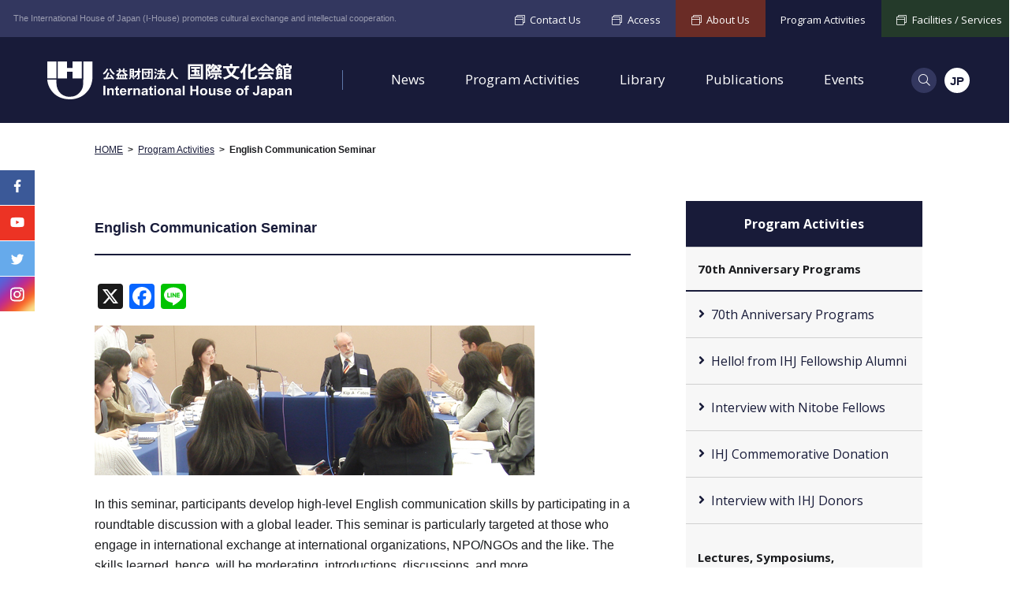

--- FILE ---
content_type: text/html; charset=UTF-8
request_url: https://www.i-house.or.jp/eng/programs/activities/englishseminar/
body_size: 163054
content:
<!DOCTYPE html>
<html lang="en" dir="ltr" itemscope itemtype="https://schema.org/WebSite">
<head>
  <meta charset="utf-8">
  
  <meta content="公益財団法人 国際文化会館 IHJ Facilities" name="title">
<meta content="国際文化会館は、1952年、日本と世界の人々との間の文化交流を通じて国際相互理解の増進をはかることを目的に設立された公益法人です。" name="description">
<meta content="アイハウス,会員制,レストランSAKURA,ティーラウンジ「ザ・ガーデン」,名勝,植治,７代目小川治兵衛,岩崎小彌太,前川國男,坂倉準三,吉村順三,登録有形文化財,八窓庵,カルガモ" name="keywords">
<meta content="telephone=no" name="format-detection">
<meta itemprop="name" content="公益財団法人 国際文化会館 IHJ Facilities">
<meta itemprop="description" content="国際文化会館は、1952年、日本と世界の人々との間の文化交流を通じて国際相互理解の増進をはかることを目的に設立された公益法人です。">
<link href="/programs/wp-content/themes/programs/favicon.png" rel="icon">
<link href="/programs/wp-content/themes/programs/favicon.ico" rel="shortcut icon">
<link href="/programs/wp-content/themes/programs/apple-touch-icon.png" rel="apple-touch-icon">
  <!--StyleSheet-->
<link href="/programs/wp-content/themes/programs/css/fontawesome-all.min.css" class="async">
<link href="https://fonts.googleapis.com/css?family=Hind+Guntur:400,500,700" class="async">
<link href="https://fonts.googleapis.com/earlyaccess/notosansjp.css" class="async">
<link href="https://fonts.googleapis.com/css?family=Open+Sans:400,700" class="async">
<!--<link href="/programs/html/css/style.css" class="async">-->


<style>
  *{box-sizing:border-box;-moz-text-size-adjust:none;-webkit-text-size-adjust:100%;text-size-adjust:100%}html,body,div,span,object,iframe,h1,h2,h3,h4,h5,h6,p,blockquote,pre,abbr,address,cite,code,del,dfn,em,img,ins,kbd,q,samp,small,strong,sub,sup,var,b,i,dl,dt,dd,ol,ul,li,fieldset,form,label,legend,table,caption,tbody,tfoot,thead,tr,th,td,article,aside,canvas,details,figcaption,figure,footer,header,hgroup,menu,nav,section,summary,time,mark,audio,video{margin:0;padding:0;border:0;outline:0;font:inherit;vertical-align:baseline;background:rgba(0,0,0,0)}body{line-height:1}article,aside,details,figcaption,figure,footer,header,hgroup,menu,nav,section,main{display:block}ul,ol{list-style:none}blockquote,q{quotes:none}blockquote:before,blockquote:after,q:before,q:after{content:none}a{margin:0;padding:0;font:inherit;vertical-align:baseline;background:rgba(0,0,0,0);color:#181b39;text-decoration:underline}a:hover{text-decoration:none}a[href^="tel:"]{pointer-events:none}@media screen and (max-width: 640px){a[href^="tel:"]{pointer-events:auto}}img{max-width:100%;max-height:100%}img[src$=".svg"]{width:100%}ins{background-color:#ff9;color:#000;text-decoration:none}mark{background-color:#ff9;color:#000;font-style:italic;font-weight:bold}del{text-decoration:line-through}abbr[title],dfn[title]{border-bottom:1px dotted;cursor:help}table{border-collapse:collapse;border-spacing:0}hr{display:block;height:1px;border:0;border-top:1px solid #ccc;margin:1em 0;padding:0}input,select{vertical-align:middle}button,fieldset,form,input,label,legend,select,textarea{font-family:inherit;font-size:100%;font-style:inherit;font-weight:inherit;margin:0;padding:0;vertical-align:baseline;border:none;outline:none}a:focus,*:focus{outline:none}button,input[type=button],input[type=submit]{cursor:pointer;-webkit-appearance:none}.clearfix::after{clear:both;content:".";display:block;height:0;visibility:hidden}._flex{display:flex;flex-wrap:wrap;justify-content:space-between}._font-sizeS{font-size:1.2rem}._font-sizeM{font-size:1.4rem}._font-sizeL{font-size:1.8rem}._hide{display:none}._align_right{text-align:right !important}._align_left{text-align:left !important}._align_center{text-align:center !important}._indent{text-indent:1rem !important}._block_right{margin-right:0 !important;margin-left:auto !important}._block_center{margin-right:auto !important;margin-left:auto !important}._block_left{margin-right:auto !important;margin-left:0 !important}._font-nomral{font-weight:normal !important}._font-bold{font-weight:bold !important}._text-italic{font-style:italic !important}._text-overline{text-decoration:overline !important}._text-underline{text-decoration:underline !important}._text-_blink{text-decoration:blink !important}._text-line_through{text-decoration:line-through !important}@media screen and (max-width: 640px){._only-SP{display:none !important}}._under-TB{display:none !important}@media screen and (max-width: 640px){._under-TB{display:block !important}}._over-TB{display:block !important}@media screen and (max-width: 640px){._over-TB{display:none !important}}@media screen and (max-width: 640px){._only-PC{display:none !important}}html{font-size:10px}body{position:relative;z-index:0;width:auto;height:auto;background:#fff;font-family:"メイリオ",Meiryo,"ヒラギノ角ゴ Pro W3","Hiragino Kaku Gothic Pro","ＭＳ Ｐゴシック","MS PGothic",sans-serif;font-weight:normal;font-size:1.7rem;font-weight:normal;line-height:1.65;color:#1b1c1f}html[lang=en] body{font-family:"Helvetica Neue",Helvetica,Arial,sans-serif}@media screen and (max-width: 640px){body{font-size:12px}}@media print{body{width:1280px;transform:scale(0.8);transform-origin:0 0}}body._open-menu::before{content:"";display:block;position:fixed;left:0;top:0;z-index:10;width:100%;height:100%;background-color:rgba(0,0,0,.6)}.global_inner{margin:0 auto;padding:0 120px;width:calc(1050px + 240px)}@media screen and (max-width: 640px){.global_inner{min-width:0;width:375px;padding:0 32.5px}}@media screen and (max-width: 640px){._bg-01 .global_inner{padding:0 26px}}.global_header{position:relative;z-index:20;min-width:calc(1050px + 240px);width:100%;height:47px;color:#fff;line-height:1}@media screen and (max-width: 640px){.global_header{display:none}}.global_header a{color:#fff;text-decoration:none}.global_header .gh_utility{display:flex;justify-content:space-between;height:100%;background-color:#33375f}.global_header .gh_utility .ghu_head{display:flex;align-items:center;font-size:11px}html[lang=en] .global_header .gh_utility .ghu_head{overflow:hidden}.global_header .gh_utility .ghu_head .text{opacity:.5;padding-left:1.5em}html[lang=en] .global_header .gh_utility .ghu_head .text{overflow:hidden;white-space:nowrap;text-overflow:ellipsis}.global_header .gh_utility .ghu_body{display:flex;font-size:14px}html[lang=en] .global_header .gh_utility .ghu_body{font-size:13px;font-family:"Open Sans",sans-serif;font-weight:normal}.global_header .gh_utility .ghu_body .ghu_links-01,.global_header .gh_utility .ghu_body .ghu_links-02{display:flex;justify-content:space-between}.global_header .gh_utility .ghu_body .ghu_links-01 li,.global_header .gh_utility .ghu_body .ghu_links-02 li{height:100%}.global_header .gh_utility .ghu_body .ghu_links-01 li a,.global_header .gh_utility .ghu_body .ghu_links-02 li a{display:flex;align-items:center;padding:.25em 1.5em 0;height:100%;text-align:center;transition:opacity .3s}.global_header .gh_utility .ghu_body .ghu_links-01 li a:hover,.global_header .gh_utility .ghu_body .ghu_links-02 li a:hover{opacity:.8}.global_header .gh_utility .ghu_body .ghu_links-01 li a[target=_blank]::before,.global_header .gh_utility .ghu_body .ghu_links-02 li a[target=_blank]::before{content:"";margin-right:.5em;font-family:"Font Awesome 5 Pro";font-weight:100;line-height:1;font-size:13px}.global_header .gh_utility .ghu_body .ghu_links-02 li:nth-child(1) a{background-color:#6a2c26}.global_header .gh_utility .ghu_body .ghu_links-02 li:nth-child(2) a{pointer-events:none;background-color:#181b39}.global_header .gh_utility .ghu_body .ghu_links-02 li:nth-child(3) a{background-color:#243a2a}.global_navigation{position:absolute;left:0;top:47px;z-index:20;min-width:calc(1050px + 240px);width:100%;height:109px;background-color:#181b39;transition:height .3s}@media screen and (max-width: 640px){.global_navigation{position:fixed;top:0;min-width:0;height:48px}}body._fixed .global_navigation{position:fixed;left:0;top:0;height:80px}@media screen and (max-width: 640px){body._fixed .global_navigation{height:48px}}@media print{body._fixed .global_navigation{position:absolute}}.global_navigation a{color:#fff;text-decoration:none}.global_navigation>.global_inner{display:flex;justify-content:space-between;align-items:center;padding:0 60px;height:100%;transition:padding .3s}@media screen and (max-width: 640px){.global_navigation>.global_inner{display:block;padding-right:13px;padding-left:13px}}.global_navigation .gn_inner{display:flex;justify-content:space-between;align-items:center;height:100%}.global_navigation .gn_logo{position:relative;padding-right:65px}@media screen and (max-width: 640px){.global_navigation .gn_logo{padding-right:0}}.global_navigation .gn_logo::after{content:"";display:block;position:absolute;right:0;top:calc(50% - 12.5px);width:1px;height:25px;background-color:#5d77a9}@media screen and (max-width: 640px){.global_navigation .gn_logo::after{display:none}}.global_navigation .gn_logo a{display:block;width:310px;height:48px;transition:.3s}@media screen and (max-width: 640px){.global_navigation .gn_logo a{width:143px;height:23px}}body._fixed .global_navigation .gn_logo a{width:240px;height:38px}@media screen and (max-width: 640px){body._fixed .global_navigation .gn_logo a{width:143px;height:23px;transform:none}}.global_navigation .gn_button{display:none}@media screen and (max-width: 640px){.global_navigation .gn_button{display:block;position:absolute;right:0;top:0;width:48px;height:48px;background-color:rgba(0,0,0,0)}}.global_navigation .gn_button span.gn_button_icon{display:block;position:absolute;left:calc(50% - 8px);top:17px;margin:0 auto;width:16px;height:2px;background-color:#fff;transition:.3s}body._open-menu-SP .global_navigation .gn_button span.gn_button_icon{background-color:rgba(0,0,0,0)}.global_navigation .gn_button span.gn_button_icon::before,.global_navigation .gn_button span.gn_button_icon::after{content:" ";display:block;position:absolute;left:0;width:100%;height:100%;transition:all .3s;background:#fff}.global_navigation .gn_button span.gn_button_icon::before{top:-5px}body._open-menu-SP .global_navigation .gn_button span.gn_button_icon::before{top:0;width:100%;transform:rotate(45deg)}.global_navigation .gn_button span.gn_button_icon::after{top:5px}body._open-menu-SP .global_navigation .gn_button span.gn_button_icon::after{top:0;width:100%;transform:rotate(-45deg)}.global_navigation .gn_button span.gn_button_text{display:block;position:absolute;left:0;bottom:3px;width:100%;font-family:"Hind Guntur",Helvetica,Arial,sans-serif;font-weight:normal;font-size:10px;color:#fff;text-align:center;transition:.3s}body._open-menu-SP .global_navigation .gn_button span.gn_button_text{display:none}.global_navigation .gn_links-01,.global_navigation .gn_links-02{display:flex;height:100%;flex-grow:1;letter-spacing:normal}@media screen and (max-width: 640px){.global_navigation .gn_links-01,.global_navigation .gn_links-02{display:none}}.global_navigation .gn_links-01>li,.global_navigation .gn_links-02>li{display:flex;align-items:flex-end}body._device-TB .global_navigation .gn_links-01>li.hasChild>a,body._device-TB .global_navigation .gn_links-02>li.hasChild>a{pointer-events:none}.global_navigation .gn_links-01>li .gnl_inner,.global_navigation .gn_links-02>li .gnl_inner{position:absolute;left:0;top:100%;z-index:20;overflow:hidden;width:100%;background-color:#ccc5a3}@media screen and (max-width: 640px){.global_navigation .gn_links-01>li .gnl_inner,.global_navigation .gn_links-02>li .gnl_inner{display:none}}.global_navigation .gn_links-01>li .gnl_inner .global_inner,.global_navigation .gn_links-02>li .gnl_inner .global_inner{position:relative;margin-top:-100%;transition:margin .3s}.global_navigation .gn_links-01>li .gnl_inner .global_inner a,.global_navigation .gn_links-02>li .gnl_inner .global_inner a{color:#181b39}.global_navigation .gn_links-01>li .gnl_inner .global_inner a:hover,.global_navigation .gn_links-02>li .gnl_inner .global_inner a:hover{opacity:.8}.global_navigation .gn_links-01>li .gnl_inner .global_inner .gn_head,.global_navigation .gn_links-02>li .gnl_inner .global_inner .gn_head{margin-bottom:30px;border-bottom:1px solid #b0a986;padding-bottom:10px;font-size:24px;font-weight:bold}html[lang=en] .global_navigation .gn_links-01>li .gnl_inner .global_inner .gn_head,html[lang=en] .global_navigation .gn_links-02>li .gnl_inner .global_inner .gn_head{font-family:"Open Sans",sans-serif;font-weight:bold}.global_navigation .gn_links-01>li .gnl_inner .global_inner .gn_body,.global_navigation .gn_links-02>li .gnl_inner .global_inner .gn_body{display:flex}.global_navigation .gn_links-01>li .gnl_inner .global_inner .gn_body dl.gnb_links+dl.gnb_links,.global_navigation .gn_links-02>li .gnl_inner .global_inner .gn_body dl.gnb_links+dl.gnb_links{margin-left:60px}.global_navigation .gn_links-01>li .gnl_inner .global_inner .gn_body dl.gnb_links dt,.global_navigation .gn_links-02>li .gnl_inner .global_inner .gn_body dl.gnb_links dt{position:relative;padding-left:1.5em;font-size:17px;font-weight:bold}.global_navigation .gn_links-01>li .gnl_inner .global_inner .gn_body dl.gnb_links dt::before,.global_navigation .gn_links-02>li .gnl_inner .global_inner .gn_body dl.gnb_links dt::before{content:"";position:absolute;left:0;top:45%;width:11px;height:2px;background-color:#181b39}.global_navigation .gn_links-01>li .gnl_inner .global_inner .gn_body dl.gnb_links dt+dd,.global_navigation .gn_links-02>li .gnl_inner .global_inner .gn_body dl.gnb_links dt+dd{margin-top:2em}.global_navigation .gn_links-01>li .gnl_inner .global_inner .gn_body dl.gnb_links dd,.global_navigation .gn_links-02>li .gnl_inner .global_inner .gn_body dl.gnb_links dd{position:relative;margin-left:1em;padding-left:1em;font-size:14px}.global_navigation .gn_links-01>li .gnl_inner .global_inner .gn_body dl.gnb_links dd::before,.global_navigation .gn_links-02>li .gnl_inner .global_inner .gn_body dl.gnb_links dd::before{content:"";position:absolute;left:0;top:.2em;font-family:"Font Awesome 5 Pro";font-weight:900;line-height:1;font-size:15px}.global_navigation .gn_links-01>li .gnl_inner .global_inner .gn_body dl.gnb_links dd+dd,.global_navigation .gn_links-02>li .gnl_inner .global_inner .gn_body dl.gnb_links dd+dd{margin-top:1em}.global_navigation .gn_links-01>li .gnl_inner .global_inner .gn_body ul.gnb_links,.global_navigation .gn_links-02>li .gnl_inner .global_inner .gn_body ul.gnb_links{display:flex;flex-wrap:wrap;width:100%}.global_navigation .gn_links-01>li .gnl_inner .global_inner .gn_body ul.gnb_links li,.global_navigation .gn_links-02>li .gnl_inner .global_inner .gn_body ul.gnb_links li{position:relative;padding-left:1em;width:25%;font-size:14px}.global_navigation .gn_links-01>li .gnl_inner .global_inner .gn_body ul.gnb_links li::before,.global_navigation .gn_links-02>li .gnl_inner .global_inner .gn_body ul.gnb_links li::before{content:"";position:absolute;left:0;top:calc(50% - 7.5px);font-family:"Font Awesome 5 Pro";font-weight:900;line-height:1;font-size:15px}.global_navigation .gn_links-01>li .gnl_inner .global_inner .gn_body ul.gnb_links li:nth-child(n+5),.global_navigation .gn_links-02>li .gnl_inner .global_inner .gn_body ul.gnb_links li:nth-child(n+5){margin-top:1em}.global_navigation .gn_links-01>li .gnl_inner .global_inner .gn_body ul.gnb_links li a[target=_blank]::after,.global_navigation .gn_links-02>li .gnl_inner .global_inner .gn_body ul.gnb_links li a[target=_blank]::after{content:"";margin-left:5px;font-family:"Font Awesome 5 Pro";font-weight:100;line-height:1;color:#181b39}.global_navigation .gn_links-01>li .gnl_inner .global_inner .gnf_links,.global_navigation .gn_links-02>li .gnl_inner .global_inner .gnf_links{position:absolute;right:60px;bottom:60px;font-size:14px}.global_navigation .gn_links-01>li .gnl_inner .global_inner .gnf_links li+li,.global_navigation .gn_links-02>li .gnl_inner .global_inner .gnf_links li+li{margin-top:10px}.global_navigation .gn_links-01>li .gnl_inner .global_inner .gnf_links li a,.global_navigation .gn_links-02>li .gnl_inner .global_inner .gnf_links li a{display:flex;border-radius:23px;padding:.8em 0 .2em 2em;min-width:226px;min-height:45px;background-color:#ded7b0;letter-spacing:0;transition:opacity .3s}.global_navigation .gn_links-01>li .gnl_inner .global_inner .gnf_links li a:hover,.global_navigation .gn_links-02>li .gnl_inner .global_inner .gnf_links li a:hover{opacity:.6}.global_navigation .gn_links-01>li .gnl_inner .global_inner .gnf_links li a::before,.global_navigation .gn_links-02>li .gnl_inner .global_inner .gnf_links li a::before{display:inline-block;font-family:"Font Awesome 5 Pro";font-weight:100;line-height:1;font-size:20px;margin-right:10px}.global_navigation .gn_links-01>li .gnl_inner .global_inner .gnf_links li a span,.global_navigation .gn_links-02>li .gnl_inner .global_inner .gnf_links li a span{display:block}.global_navigation .gn_links-01>li .gnl_inner .global_inner .gnf_links li:nth-child(1) a::before,.global_navigation .gn_links-02>li .gnl_inner .global_inner .gnf_links li:nth-child(1) a::before{content:""}.global_navigation .gn_links-01>li .gnl_inner .global_inner .gnf_links li:nth-child(2) a::before,.global_navigation .gn_links-02>li .gnl_inner .global_inner .gnf_links li:nth-child(2) a::before{content:""}.global_navigation .gn_links-01>li._hover .gnl_inner .global_inner,.global_navigation .gn_links-02>li._hover .gnl_inner .global_inner{margin-top:0;padding-top:60px;padding-bottom:60px}.global_navigation .gn_links-01{justify-content:center;max-width:721px;width:100%}html[lang=en] .global_navigation .gn_links-01{font-weight:500}.global_navigation .gn_links-01>li>a{display:block;padding:.75em 1.5em 0;height:calc(100% - 27px);background-color:rgba(0,0,0,0);transition:background-color .3s;font-size:17px;white-space:nowrap}html[lang=en] .global_navigation .gn_links-01>li>a{font-family:"Open Sans",sans-serif;font-weight:normal}body._fixed .global_navigation .gn_links-01>li>a{height:calc(100% - 14px)}.global_navigation .gn_links-01>li._hover>a{background-color:#ccc5a3;color:#181b39}.global_navigation .gn_links-02{justify-content:flex-end;min-width:74px;width:74px}.global_navigation .gn_links-02>li{display:flex;align-items:center;height:100%}.global_navigation .gn_links-02>li+li{margin-left:10px}.global_navigation .gn_links-02>li button,.global_navigation .gn_links-02>li a{border-radius:50%;width:32px;height:32px;transition:opacity .3s}.global_navigation .gn_links-02>li button:hover,.global_navigation .gn_links-02>li a:hover{opacity:.8}.global_navigation .gn_links-02>li button{background-color:#33375f}.global_navigation .gn_links-02>li button::before{content:"";font-family:"Font Awesome 5 Pro";font-weight:100;line-height:1;font-size:15px;color:#fff}.global_navigation .gn_links-02>li button span{display:none}.global_navigation .gn_links-02>li a{background-color:#fff;font-size:15px;font-weight:bold;color:#181b39;line-height:34px;text-align:center}.global_navigation .gn_links-02>li .global_inner{text-align:center}.global_navigation .gn_links-02>li .gn_search{display:inline-block;position:relative;margin:0 auto}body._device-TB .global_navigation .gn_links-02>li .gn_search input{pointer-events:auto}.global_navigation .gn_links-02>li .gn_search input[type=search]{border-radius:25px;padding:0 2em 0 1em;width:500px;height:50px;font-size:18px}.global_navigation .gn_links-02>li .gn_search [type=submit]{cursor:pointer;position:absolute;right:1em;top:calc(50% - 16px);background-color:rgba(0,0,0,0)}.global_navigation .gn_links-02>li .gn_search [type=submit]::before{font-size:24px;color:#181b39}.global_navigation-SP{display:none}@media screen and (max-width: 640px){.global_navigation-SP{display:block;overflow:hidden}}.global_navigation-SP a{color:#fff;text-decoration:none}.global_navigation-SP .global_inner{overflow-y:scroll;padding-top:30px;padding-bottom:40px;height:100%}.global_navigation-SP .gns_inner{position:fixed;top:48px;left:0;overflow:hidden;width:100%;height:0;transition:height .3s;background-color:#181b39}body._open-menu-SP .global_navigation-SP .gns_inner{z-index:20;transform:translateY(0);height:calc(100vh - 48px)}.global_navigation-SP .gns_links{display:flex;flex-wrap:wrap;justify-content:space-between;font-size:12px;font-weight:bold}html[lang=en] .global_navigation-SP .gns_links{font-family:"Open Sans",sans-serif;font-weight:bold}.global_navigation-SP .gns_links>li{position:relative;width:100%}.global_navigation-SP .gns_links>li>a{pointer-events:none;display:block;border-bottom:1px solid #fff;padding:1em 0}.global_navigation-SP .gns_links>li>a span{pointer-events:auto;display:block;width:calc(100% - 40px)}.global_navigation-SP .gns_links>li .gns_button{position:absolute;right:0;top:.8em;border-radius:50%;border:1px solid #fff;width:26px;height:26px;background-color:rgba(0,0,0,0)}.global_navigation-SP .gns_links>li .gns_button::before,.global_navigation-SP .gns_links>li .gns_button::after{content:"";display:block;position:absolute;left:50%;top:49%;width:8px;height:1px;background-color:#fff;transform:translate(-44%);transition:.3s}.global_navigation-SP .gns_links>li .gns_button::after{transform:translate(-46%) rotate(-90deg)}.global_navigation-SP .gns_links>li .gns_button span{display:none}.global_navigation-SP .gns_links>li .inner{overflow:hidden}.global_navigation-SP .gns_links>li .inner .links{margin-top:-700%;padding:1em .5em;font-weight:normal;transition:.3s}.global_navigation-SP .gns_links>li .inner .links li.title{font-weight:bold;color:#fff}.global_navigation-SP .gns_links>li .inner .links li+li{margin-top:1em}@media screen and (max-width: 640px){html[lang=en] .global_navigation-SP .gns_links>li .inner .links li+li{margin-top:0}}.global_navigation-SP .gns_links>li .inner .links>li{position:relative;width:100%}.global_navigation-SP .gns_links>li .inner .links>li>a{pointer-events:none;display:block;padding:1em 0}.global_navigation-SP .gns_links>li .inner .links>li>a span{pointer-events:auto;display:block;width:100%}.global_navigation-SP .gns_links>li .inner .links>li .gns_button{position:absolute;right:-0.5em;top:1em;border-radius:50%;border:1px solid #fff;width:26px;height:26px;background-color:rgba(0,0,0,0)}.global_navigation-SP .gns_links>li .inner .links>li .gns_button::before,.global_navigation-SP .gns_links>li .inner .links>li .gns_button::after{content:"";display:block;position:absolute;left:50%;top:49%;width:8px;height:1px;background-color:#fff;transform:translate(-44%);transition:.3s}.global_navigation-SP .gns_links>li .inner .links>li .gns_button::after{transform:translate(-46%) rotate(-90deg)}.global_navigation-SP .gns_links>li .inner .links>li .gns_button span{display:none}.global_navigation-SP .gns_links>li .inner .links>li .inner{overflow:hidden}.global_navigation-SP .gns_links>li .inner .links>li .inner .links{margin-top:-500%;padding:1em .5em;font-weight:normal;transition:.3s}.global_navigation-SP .gns_links>li .inner .links>li .inner .links li{position:relative;width:100%}.global_navigation-SP .gns_links>li .inner .links>li .inner .links li.title{margin-bottom:1em;border-bottom:1px solid #fff}.global_navigation-SP .gns_links>li .inner .links>li .inner .links li.title~.title{margin-top:2em}.global_navigation-SP .gns_links>li .inner .links>li .inner .links li+li{margin-top:.5em}.global_navigation-SP .gns_links>li .inner .links>li .inner .links li a{padding:.5em 0}.global_navigation-SP .gns_links>li .inner .links>li._open>.gns_button::after{transform:translate(-46%) rotate(0deg)}.global_navigation-SP .gns_links>li .inner .links>li._open>.inner .links{margin-top:0}.global_navigation-SP .gns_links>li._open>.gns_button::after{transform:translate(-46%) rotate(0deg)}.global_navigation-SP .gns_links>li._open>.inner .links{margin-top:0}.global_navigation-SP .gns_links>li:nth-child(n+4){width:calc(50% - 12.5px)}.global_navigation-SP .gns_links>li:nth-child(n+4) a span{width:100%}.global_navigation-SP .gns_lang{display:flex;justify-content:center;margin-top:25px;font-family:"Hind Guntur",Helvetica,Arial,sans-serif;font-weight:bold;letter-spacing:.08em;font-size:12px;color:#33375f}.global_navigation-SP .gns_lang li{display:flex;justify-content:center;align-items:center;overflow:hidden;margin:0 10px;width:30px;height:30px;border-radius:50%;background-color:#33375f;color:#fff}.global_navigation-SP .gns_lang li a{display:flex;justify-content:center;align-items:center;width:100%;height:100%;background-color:#fff;color:#181b39}.global_navigation-SP .gns_lang li span{display:inline-block;padding:4px 0 0 2px}.global_navigation-SP .gns_search{display:block;position:relative;margin-top:25px;width:100%}.global_navigation-SP .gns_search input[type=search]{border-radius:25px;padding:0 2em 0 1em;width:100%;height:33px;background-color:#33375f;font-size:16px;color:#fff}.global_navigation-SP .gns_search [type=submit]{position:absolute;right:0;top:calc(50% - 16px);width:33px;height:33px;background-color:rgba(0,0,0,0)}.global_navigation-SP .gns_search [type=submit]::before{content:"";font-family:"Font Awesome 5 Pro";font-weight:100;line-height:1;font-weight:100;line-height:1;font-size:15px;color:#bbb}.global_navigation-SP .gns_search [type=submit] span{display:none}.global_contents{padding-top:109px;padding-bottom:130px;min-width:calc(1050px + 240px);transition:padding-top .3s}@media screen and (max-width: 640px){.global_contents{padding-top:48px;padding-bottom:65px;min-width:0}}body._fixed .global_contents{padding-top:80px}@media screen and (max-width: 640px){body._fixed .global_contents{padding-top:48px}}body.home .global_contents{padding-bottom:0}.global_contents #breadcrumbs{display:flex;margin-bottom:30px;padding:25px 0;width:100%;font-size:12px;font-weight:bold}@media screen and (max-width: 640px){.global_contents #breadcrumbs{margin-bottom:15px}}.global_contents #breadcrumbs li:not(:first-child){margin-left:.5em}.global_contents #breadcrumbs li:not(:first-child)::before{content:">";margin-right:.5em}.global_contents #breadcrumbs li a{font-weight:normal}.global_contents #container{flex-grow:1;padding-top:20px;max-width:calc(100% - 370px)}.global_contents #container.full-width{max-width:100%}@media screen and (max-width: 640px){.global_contents #container{padding-top:0;max-width:none;width:100%}}.global_contents #container .entry-content-wrap{max-width:calc(100% - 370px);margin:20px auto}@media screen and (max-width: 640px){.global_contents #container .entry-content-wrap{max-width:none;width:100%}}.global_contents #right{width:300px;font-size:16px}html[lang=en] .global_contents #right{font-family:"Open Sans",sans-serif;font-weight:normal}@media screen and (max-width: 640px){.global_contents #right{display:none}}.global_contents #right #smenu{background-color:#f7f7f7}.global_contents #right #smenu li{border-bottom:1px solid #d0d0d0}.global_contents #right #smenu li.side_title{border-bottom:2px solid #181b39;padding:1em;font-size:15px;font-weight:bold;letter-spacing:-0.06em}html[lang=en] .global_contents #right #smenu li.side_title{letter-spacing:normal}.global_contents #right #smenu li.side_title~.side_title{margin-top:1em}.global_contents #right #smenu li a{display:block;padding:1em 1em 1em 2em;position:relative;text-decoration:none;transition:opacity .3s}.global_contents #right #smenu li a::before{content:"";position:absolute;left:1em;top:1.25em;font-family:"Font Awesome 5 Pro";font-weight:900;line-height:1;font-size:16px}.global_contents #right #smenu li a:hover{opacity:.6}.global_contents #right #smenu li:first-child a{padding:1em;background-color:#181b39;font-weight:bold;color:#fff;text-align:center}.global_contents #right #smenu li:first-child a::before{display:none}.global_contents #right #smenu li.on a{font-weight:bold}@media screen and (max-width: 640px){.global_mainVisual .global_inner{padding-right:0;padding-left:0}}.global_mainVisual .gm_slider{overflow:hidden;margin-bottom:80px;max-height:423px}@media screen and (max-width: 640px){.global_mainVisual .gm_slider{margin-bottom:50px;max-height:165px}}.global_mainVisual .gm_slider ul li a{display:block;position:relative;width:100%;height:100%;color:#fff}.global_mainVisual .gm_slider ul li a .image{background-size:cover;background-position:center}.global_mainVisual .gm_slider ul li a .image img{display:block;width:100%;position:relative;z-index:-1}.global_mainVisual .gm_slider ul li a .text{display:flex;justify-content:flex-start;align-items:center;align-content:center;position:absolute;left:0;top:0;margin:0;padding:50px;width:100%;height:100%;font-family:"游明朝",YuMincho,"ヒラギノ明朝 ProN W3","Hiragino Mincho ProN","HG明朝E","ＭＳ Ｐ明朝","ＭＳ 明朝",serif;font-weight:normal;font-size:25px}.global_mainVisual .slick-dots li{list-style:none;width:12px;height:12px}@media screen and (max-width: 640px){.global_mainVisual .slick-dots li{width:6px;height:6px}}.global_mainVisual .slick-dots li button{overflow:hidden;border-radius:50%;width:inherit;height:inherit;background-color:#d0d0d0;transition:background-color .3s}.global_mainVisual .slick-dots li button::before{display:none}.global_mainVisual .slick-dots li button:hover,.global_mainVisual .slick-dots li button[aria-selected=true]{background-color:#181b39}.information_footer{padding:80px 0 50px;background:url("/programs/wp-content/themes/programs/images/home/bg_02.jpg") no-repeat center center/cover}@media screen and (max-width: 640px){.information_footer{padding:55px 0}}.information_footer .if_links{display:flex;justify-content:space-between;align-items:center}@media screen and (max-width: 640px){.information_footer .if_links{flex-wrap:wrap}}.information_footer .if_links li{position:relative;overflow:hidden;margin-bottom:30px;width:152px;height:152px;background-color:#243a2a}@media screen and (max-width: 640px){.information_footer .if_links li{margin-bottom:0;width:65px;height:65px}}.information_footer .if_links li:nth-child(n+2){margin-left:1px}@media screen and (max-width: 640px){.information_footer .if_links li:nth-child(n+2){margin-top:17px;margin-left:0}}.information_footer .if_links li a{display:flex;justify-content:center;align-items:center;align-content:center;padding:20px 10px;width:100%;height:100%;font-weight:bold;color:#fff;text-decoration:none;transition:opacity .3s}.information_footer .if_links li a:hover{opacity:.6}@media screen and (max-width: 640px){.information_footer .if_links li a{padding:6px}}.information_footer .if_links li a::before{content:"";display:block;position:absolute;z-index:1;width:127px;height:115px;background:url("/programs/wp-content/themes/programs/images/common/logo_02.svg") no-repeat left top/100%;opacity:.1}@media screen and (max-width: 640px){.information_footer .if_links li a::before{width:63.5px;height:57.5px}}.information_footer .if_links li.ifl_banner{overflow:visible;width:394px;background-color:#fff}@media screen and (max-width: 640px){.information_footer .if_links li.ifl_banner{width:100%;height:auto}}.information_footer .if_links li.ifl_banner a{justify-content:flex-start;padding-right:20px;padding-left:20px;color:#1b1c1f}@media screen and (max-width: 640px){.information_footer .if_links li.ifl_banner a{padding:20px 13px 13px}}.information_footer .if_links li.ifl_banner a::before{display:none}.information_footer .if_links li.ifl_banner .head{width:145px}@media screen and (max-width: 640px){.information_footer .if_links li.ifl_banner .head{width:75px}}.information_footer .if_links li.ifl_banner .head .image{position:relative;top:-15px}@media screen and (max-width: 640px){.information_footer .if_links li.ifl_banner .head .image{top:0;margin-top:-35px;width:57px}}.information_footer .if_links li.ifl_banner .head .image img{display:block;width:105px}@media screen and (max-width: 640px){.information_footer .if_links li.ifl_banner .body{display:flex;align-items:center}}@media screen and (max-width: 640px){.information_footer .if_links li.ifl_banner .body .text{margin-right:2em}}.information_footer .if_links li.ifl_banner .body .image{margin-top:0;width:127px;height:65px}@media screen and (max-width: 640px){.information_footer .if_links li.ifl_banner .body .image{width:87px;height:45px}}.information_footer .if_links li.ifl_magazine .body .text,.information_footer .if_links li.ifl_about .body .text{font-size:24px;line-height:1.2}html[lang=en] .information_footer .if_links li.ifl_magazine .body .text,html[lang=en] .information_footer .if_links li.ifl_about .body .text{font-size:32px}@media screen and (max-width: 640px){.information_footer .if_links li.ifl_magazine .body .text,.information_footer .if_links li.ifl_about .body .text{font-size:12px;font-weight:bold}html[lang=en] .information_footer .if_links li.ifl_magazine .body .text,html[lang=en] .information_footer .if_links li.ifl_about .body .text{font-size:14px}}.information_footer .if_links li.ifl_magazine{background-color:#6a2c26}.information_footer .if_links li.ifl_magazine a{justify-content:flex-start;align-items:flex-start}.information_footer .if_links li.ifl_magazine a::before{right:-10px;bottom:-10px}.information_footer .if_links li.ifl_magazine a::after{content:"";position:absolute;right:15px;bottom:10px;width:55px;height:55px;background:url("/programs/wp-content/themes/programs/images/common/ico_mail_01.svg") no-repeat left top/100%;transform:rotate(15deg)}@media screen and (max-width: 640px){.information_footer .if_links li.ifl_magazine a::after{right:5px;bottom:5px;width:23px;height:23px}}.information_footer .if_links li.ifl_about .body,.information_footer .if_links li.ifl_icon .body{display:flex;flex-direction:column;justify-content:center;align-items:center;align-content:center}.information_footer .if_links li.ifl_about .body .image img,.information_footer .if_links li.ifl_icon .body .image img{width:100%;height:100%}.information_footer .if_links li.ifl_about .body .text,.information_footer .if_links li.ifl_icon .body .text{margin-top:10px}@media screen and (max-width: 640px){.information_footer .if_links li.ifl_about .body .text,.information_footer .if_links li.ifl_icon .body .text{font-weight:bold}}.information_footer .if_links li.ifl_about a{justify-content:flex-end;align-items:flex-end}.information_footer .if_links li.ifl_about a::before{left:-10px;top:-10px}html[lang=en] .information_footer .if_links li.ifl_about .body .text{text-align:right}.information_footer .if_links li.ifl_icon{font-size:14px}@media screen and (max-width: 640px){.information_footer .if_links li.ifl_icon{font-size:10px}}@media screen and (max-width: 640px){.information_footer .if_links li.ifl_icon a{padding:10px 0}}.information_footer .if_links li.ifl_icon a::before{display:none}@media screen and (max-width: 640px){.information_footer .if_links li.ifl_icon .body{align-content:space-between;height:100%}}.information_footer .if_links li.ifl_icon .body .image{width:52px;height:59px}@media screen and (max-width: 640px){.information_footer .if_links li.ifl_icon .body .image{width:26px;height:30px}}.information_footer .if_links li.ifl_icon .body .text{font-family:"Hind Guntur",Helvetica,Arial,sans-serif;font-weight:500;letter-spacing:.08em}@media screen and (max-width: 640px){.information_footer .if_links li.ifl_icon .body .text{margin-top:5px;letter-spacing:0;line-height:1;white-space:nowrap}}.information_footer .if_links li.ifl_icon:nth-last-child(2) .body .image{width:41px;height:59px}@media screen and (max-width: 640px){.information_footer .if_links li.ifl_icon:nth-last-child(2) .body .image{width:21px;height:30px}}.global_footer{position:relative}.global_footer .gf_sns .links{display:flex;justify-content:center;align-items:center;padding:40px 0}body._device-PC .global_footer .gf_sns .links{display:none}body._device-PC.home .global_footer .gf_sns .links{display:flex}@media screen and (max-width: 640px){.global_footer .gf_sns .links{padding:0;height:85px}}.global_footer .gf_sns .links li{margin:0 6px}@media screen and (max-width: 640px){.global_footer .gf_sns .links li{width:33px;height:33px}}.global_footer .gf_sns .links li a{display:block;transition:opacity .3s}.global_footer .gf_sns .links li a:hover{opacity:.4}.global_footer .gf_sns .links li a img{display:block}.global_footer .gf_links{position:relative;padding:70px 0 140px;background-color:#181b39;color:#fff}@media screen and (max-width: 640px){.global_footer .gf_links{padding:20px 0 25px}}.global_footer .gf_links a{color:#fff;text-decoration:none;transition:opacity .3s}.global_footer .gf_links a:hover{opacity:.8}.global_footer .gf_links .gf_pageTop{position:absolute;right:30px;top:-80px}@media screen and (max-width: 640px){.global_footer .gf_links .gf_pageTop{right:10px;top:-50px;width:30px}}.global_footer .gf_links .gf_pageTop a{display:flex;flex-direction:column;text-decoration:none;transition:.3s;color:#181b39}.global_footer .gf_links .gf_pageTop a::after{content:"↑";display:flex;justify-content:center;align-items:center;border-radius:50%;border:1px solid #181b39;width:61px;height:61px;background-color:#fff;font-size:21px;color:#181b39}@media screen and (max-width: 640px){.global_footer .gf_links .gf_pageTop a::after{width:30px;height:30px;font-size:11px}}.global_footer .gf_links .gf_pageTop a:hover{opacity:.8}.global_footer .gf_links .gf_pageTop a span{display:block;margin-bottom:40px;padding-top:5px;font-family:"Hind Guntur",Helvetica,Arial,sans-serif;font-weight:500;font-size:14px;line-height:1;white-space:nowrap;transform:rotate(-90deg)}@media screen and (max-width: 640px){.global_footer .gf_links .gf_pageTop a span{margin-bottom:17px;font-size:10px}}.global_footer .gf_links .global_inner{display:flex;justify-content:center}@media screen and (max-width: 640px){.global_footer .gf_links .global_inner{flex-wrap:wrap}}.global_footer .gf_links .gfl_body{flex-grow:1;margin-right:60px;display:flex;justify-content:space-between}@media screen and (max-width: 640px){.global_footer .gf_links .gfl_body{margin-right:0;flex-wrap:wrap}}@media screen and (max-width: 640px){.global_footer .gf_links .gfl_body .links,.global_footer .gf_links .gfl_body .links-other{display:flex;flex-wrap:wrap;justify-content:space-between;align-items:center;border-bottom:1px solid #fff;padding:.5em 0;width:100%}}html[lang=en] .global_footer .gf_links .gfl_body .links,html[lang=en] .global_footer .gf_links .gfl_body .links-other{width:10em}@media screen and (max-width: 640px){html[lang=en] .global_footer .gf_links .gfl_body .links,html[lang=en] .global_footer .gf_links .gfl_body .links-other{width:100%}}.global_footer .gf_links .gfl_body .links dt,.global_footer .gf_links .gfl_body .links-other dt{font-family:"Hind Guntur",Helvetica,Arial,sans-serif;font-weight:bold;font-size:22px}@media screen and (max-width: 640px){.global_footer .gf_links .gfl_body .links dt,.global_footer .gf_links .gfl_body .links-other dt{order:2;padding-top:.5em;font-size:10px;line-height:1}}.global_footer .gf_links .gfl_body .links dt a,.global_footer .gf_links .gfl_body .links-other dt a{color:#787ca0}.global_footer .gf_links .gfl_body .links dd,.global_footer .gf_links .gfl_body .links-other dd{font-size:16px}@media screen and (max-width: 640px){.global_footer .gf_links .gfl_body .links dd,.global_footer .gf_links .gfl_body .links-other dd{order:1;margin-top:0;font-size:12px}}.global_footer .gf_links .gfl_body .links dd+dd,.global_footer .gf_links .gfl_body .links-other dd+dd{margin-top:1em}.global_footer .gf_links .gfl_body .links dd._break,.global_footer .gf_links .gfl_body .links-other dd._break{margin-top:2.15em}@media screen and (max-width: 640px){.global_footer .gf_links .gfl_body .links dd._break,.global_footer .gf_links .gfl_body .links-other dd._break{margin-top:0}}.global_footer .gf_links .gfl_body .links dd i,.global_footer .gf_links .gfl_body .links-other dd i{display:none}@media screen and (max-width: 640px){.global_footer .gf_links .gfl_body .links dd i,.global_footer .gf_links .gfl_body .links-other dd i{display:inline}}.global_footer .gf_links .gfl_body .links dd+dd,.global_footer .gf_links .gfl_body .links-other dd+dd{margin-top:.25em}@media screen and (max-width: 640px){.global_footer .gf_links .gfl_body .links dd+dd,.global_footer .gf_links .gfl_body .links-other dd+dd{display:none}}@media screen and (max-width: 640px){.global_footer .gf_links .gfl_body .links-other{border-bottom:none;padding-top:1em;padding-bottom:0}}@media screen and (max-width: 640px){.global_footer .gf_links .gfl_body .links-other dd{border-bottom:1px solid #fff;padding:.5em 0;width:calc(50% - 12.5px)}}@media screen and (max-width: 640px){.global_footer .gf_links .gfl_body .links-other dd+dd{display:block;margin-top:0}}.global_footer .gf_links .gfl_body .links-other dd:nth-child(1){min-height:36px}@media screen and (max-width: 640px){.global_footer .gf_links .gfl_body .links-other dd:nth-child(1){min-height:0}}.global_footer .gf_links .gfl_body .links-other dd:nth-child(1) span{vertical-align:sub}@media screen and (max-width: 640px){.global_footer .gf_links .gfl_body .links-other dd:nth-child(1) span{vertical-align:baseline}}.global_footer .gf_links .gfl_body .links-other dd:nth-child(2){margin-top:0}html[lang=en] .global_footer .gf_links .gfl_foot{width:310px}@media screen and (max-width: 640px){html[lang=en] .global_footer .gf_links .gfl_foot{width:auto}}.global_footer .gf_links .gfl_foot .logo{width:310px}@media screen and (max-width: 640px){.global_footer .gf_links .gfl_foot .logo{margin:30px auto 0;width:170px;height:27px}}.global_footer .gf_links .gfl_foot .text{font-size:14px;letter-spacing:0}@media screen and (max-width: 640px){.global_footer .gf_links .gfl_foot .text{margin-top:2em;font-size:11px;text-align:center}}.global_footer .gf_copyright{display:flex;align-items:center;height:70px;font-family:"Hind Guntur",Helvetica,Arial,sans-serif;font-weight:500;font-size:14px}@media screen and (max-width: 640px){.global_footer .gf_copyright{padding-top:.5em;height:45px;font-size:10px;letter-spacing:0}}.global_footer .gf_copyright .text{text-align:center}.global_icons{display:none;position:fixed;left:0;top:30%}@media print{.global_icons{display:none}}body._device-PC .global_icons,body._device-TB .global_icons{display:block}@media print{body._device-PC .global_icons,body._device-TB .global_icons{display:none}}.global_icons ul li{background-color:#fff}.global_icons ul li+li{margin-top:1px}.global_icons ul li a{display:block;transition:opacity .3s}.global_icons ul li a:hover{opacity:.8}.global_icons ul li a img{display:block}#eventc .thumb{min-width:160px}#eventc .thumb img{width:140px}@media screen and (max-width: 640px){#eventc .thumb img{width:98px}}#eventc .days_none{display:none}#eventc span[class^=label_]{padding:4px 15px;font-size:14px;color:#fff;margin-right:10px}#eventc .label_none{display:none}#eventc .label_00{background-color:#b4b4b4}#eventc .label_01{background-color:#6a2c26}#eventc .label_02{background-color:#c00}#eventc .label_03{background-color:#b4b4b4}#eventc .label_04{background-color:#b7aa00}#eventc .label_05{background-color:#e67a00}#eventc .moreBtn{padding:3px 6px;border:1px #181b39 solid;background-color:#181b39;font-size:14px;color:#fff;text-decoration:none;transition:.3s}#eventc .moreBtn span::before{content:"";margin-right:5px;font-family:"Font Awesome 5 Pro";font-weight:100;line-height:1}#eventc .moreBtn:hover{background-color:#fff;font-size:14px;color:#181b39}p+p{margin-top:1.5em}section{padding:80px 0 65px}@media screen and (max-width: 640px){section{padding:50px 0 45px}}.global_mainVisual+section{padding-top:0}[class*=top_]+[class*=top_],[class*=top_]+[class*=module_],[class*=top_]+[class^=_]:not(section):not(img):not(br),[class*=module_]+[class*=top_],[class*=module_]+[class*=module_],[class*=module_]+[class^=_]:not(section):not(img):not(br),[class^=_]:not(section):not(img):not(br)+[class*=top_],[class^=_]:not(section):not(img):not(br)+[class*=module_],[class^=_]:not(section):not(img):not(br)+[class^=_]:not(section):not(img):not(br){margin-top:30px}@media screen and (max-width: 640px){[class*=top_]+[class*=top_],[class*=top_]+[class*=module_],[class*=top_]+[class^=_]:not(section):not(img):not(br),[class*=module_]+[class*=top_],[class*=module_]+[class*=module_],[class*=module_]+[class^=_]:not(section):not(img):not(br),[class^=_]:not(section):not(img):not(br)+[class*=top_],[class^=_]:not(section):not(img):not(br)+[class*=module_],[class^=_]:not(section):not(img):not(br)+[class^=_]:not(section):not(img):not(br){margin-top:20px}}._bg-01{background:url("/programs/wp-content/themes/programs/images/common/bg_gray_01.png") repeat left top}._bg-02{background:url("/programs/wp-content/themes/programs/images/home/bg_01.png") no-repeat right bottom}@media screen and (max-width: 640px){._bg-02{background:none}}.module_link-more-01{text-align:center}.module_link-more-01 a,.module_link-more-01 button{display:inline-block;font-size:20px;font-family:"Hind Guntur",Helvetica,Arial,sans-serif;font-weight:500;text-decoration:none;letter-spacing:.08em}@media screen and (max-width: 640px){.module_link-more-01 a,.module_link-more-01 button{font-size:12px}}.module_link-more-01 a::before,.module_link-more-01 button::before{content:"";display:inline-block;overflow:hidden;margin-right:1em;box-sizing:border-box;border-radius:50%;border:1px solid #181b39;width:39px;height:39px;font-family:"Font Awesome 5 Pro";font-weight:100;line-height:1;line-height:37px;text-align:center;vertical-align:middle;transition:.3s}@media screen and (max-width: 640px){.module_link-more-01 a::before,.module_link-more-01 button::before{width:21px;height:21px;font-size:10px;line-height:19px;transition:none}}.module_link-more-01 a:hover::before,.module_link-more-01 button:hover::before{background-color:#181b39;color:#fff}.module_button-01{display:flex;justify-content:center}.module_button-01 a{cursor:pointer;display:block;justify-content:center;align-items:center;margin:30px auto 0;border-radius:25px;padding:.5em 1em;max-width:360px;width:100%;background-color:#181b39;color:#fff;font-size:16px;text-align:center;text-decoration:none;transition:opacity .3s}.module_button-01 a:hover{opacity:.6}.module_title-01{margin-bottom:50px;line-height:1.4}@media screen and (max-width: 640px){.module_title-01{margin-bottom:1em}}.module_title-01 span{display:inline-block;font-family:"Hind Guntur",Helvetica,Arial,sans-serif;font-weight:bold;font-size:46px;letter-spacing:.08em;line-height:1}@media screen and (max-width: 640px){.module_title-01 span{font-size:23px}}.module_title-01 i{margin-left:1em;font-size:18px;font-weight:bold}@media screen and (max-width: 640px){.module_title-01 i{font-size:12px}}.module_newsList-01{letter-spacing:0}body.home .module_newsList-01{max-width:70%}@media screen and (max-width: 640px){body.home .module_newsList-01{max-width:none}}.module_newsList-01>li{position:relative;border-bottom:1px solid #d0d0d0;padding:.75em 1em .75em 1.5em}.module_newsList-01>li::before{content:"";display:block;position:absolute;left:0;top:1.2em;width:10px;height:10px;background-color:#9f3524}@media screen and (max-width: 640px){.module_newsList-01>li::before{top:1.3em;width:5px;height:5px}}.module_newsList-01>li:first-child{padding-top:0}.module_newsList-01>li:first-child::before{top:.4em}@media screen and (max-width: 640px){.module_newsList-01>li:first-child::before{top:.6em}}.module_newsList-01>li a{text-decoration:none;transition:opacity .3s}.module_newsList-01>li a:hover{opacity:.6}.list_search-result li{padding:10px 0;margin-right:20px;border-bottom:1px solid #ccc}.list_search-result li a{display:flex;position:relative;padding-left:1em;text-decoration:none;transition:opacity .3s}.list_search-result li a:hover{opacity:.6}.list_search-result li a::before{content:"";position:absolute;left:0;top:.2em;font-family:"Font Awesome 5 Pro";font-weight:900;line-height:1;line-height:1;font-size:16px}@media screen and (max-width: 640px){.list_search-result li a::before{top:0}}.list_search-result li a time{display:none}.list_pager{display:flex;flex-wrap:wrap;justify-content:center;margin-top:40px}.list_pager .page-numbers{display:flex;justify-content:center;align-items:center;margin:0 5px 10px;border:1px solid #181b39;width:40px;height:40px;text-decoration:none;transition:.3s}.list_pager .page-numbers:hover,.list_pager .page-numbers.current{background-color:#181b39;color:#fff !important}.module_card-01{display:flex;font-size:20px}@media screen and (max-width: 640px){.module_card-01{flex-wrap:wrap;justify-content:space-between;font-size:14px}}.module_card-01 li{position:relative;border:4px solid #b2b2b2;padding:0 0 calc(25% - 45.5px);width:calc(25% - 37.5px);height:0}@media screen and (max-width: 640px){.module_card-01 li{border-width:2px;padding:0 0 calc(50% - 12.5px);width:calc(50% - 8.5px)}}.module_card-01 li:not(:first-child){margin-left:50px}@media screen and (max-width: 640px){.module_card-01 li:not(:first-child){margin-left:0}}@media screen and (max-width: 640px){.module_card-01 li:nth-child(n+3){margin-top:17px}}.module_card-01 li a{display:flex;flex-wrap:wrap;justify-content:center;align-items:center;align-content:space-between;position:absolute;left:0;top:0;padding:20% 0;width:100%;height:100%;text-decoration:none;transition:opacity .3s}.module_card-01 li a:hover{opacity:.6}@media screen and (max-width: 640px){.module_card-01 li a{padding:15% 0}}.module_card-01 li a .image{display:flex;justify-content:center;align-items:center;width:35%;height:50%;text-align:center}@media screen and (max-width: 640px){.module_card-01 li a .image img{height:auto !important}}.module_card-01 li a .text{margin-top:10px;width:100%;font-weight:bold;text-align:center;line-height:1.4}@media screen and (max-width: 640px){.module_card-01 li a .text{font-size:1.5vw}}@media screen and (max-width: 640px){.module_card-01 li a .text{font-size:14px}}.module_card-01 li:nth-child(1) a{color:#e63685}.module_card-01 li:nth-child(1) a img{width:67px;height:71px}@media screen and (max-width: 640px){.module_card-01 li:nth-child(1) a img{width:70%}}.module_card-01 li:nth-child(2) a{color:#1c95bb}.module_card-01 li:nth-child(2) a img{width:98px;height:105px}@media screen and (max-width: 640px){.module_card-01 li:nth-child(2) a img{width:100%}}.module_card-01 li:nth-child(3) a{color:#dd8e3b}.module_card-01 li:nth-child(3) a img{width:104px;height:81px}@media screen and (max-width: 640px){.module_card-01 li:nth-child(3) a img{width:100%}}.module_card-01 li:nth-child(4) a{color:#77ba48}.module_card-01 li:nth-child(4) a img{width:92px;height:53px}@media screen and (max-width: 640px){.module_card-01 li:nth-child(4) a img{width:100%}}.module_panel-01{display:flex;flex-wrap:wrap}@media screen and (max-width: 640px){.module_panel-01{flex-wrap:wrap}}.module_panel-01>li{cursor:pointer;pointer-events:auto;position:relative;width:31.3333333333%;box-shadow:0 0 8px 0 rgba(0,0,0,.35);background-color:#fff;transition:transform .3s;display:inline-block;margin-right:3%}@media screen and (max-width: 640px){.module_panel-01>li{pointer-events:none;width:100%;transition:none;margin-right:0}}.module_panel-01>li:hover{transform:translateY(-40px)}@media screen and (max-width: 640px){.module_panel-01>li:hover{transform:none}}.module_panel-01>li:nth-child(3n){margin-right:0}.module_panel-01>li:nth-child(n+4){margin-top:55px}@media screen and (max-width: 640px){.module_panel-01>li:nth-child(n+4){margin-top:0}}@media screen and (max-width: 640px){.module_panel-01>li:nth-child(n+2){margin-top:15px}}.module_panel-01>li a{display:flex;flex-wrap:wrap;font-weight:bold;color:#fff;text-decoration:none}@media screen and (max-width: 640px){.module_panel-01>li a{flex-wrap:nowrap;pointer-events:auto}}.module_panel-01>li .inner{display:flex;width:100%}@media screen and (max-width: 640px){.module_panel-01>li .inner{display:block;width:33.6%}}.module_panel-01>li .status{position:absolute;right:0;top:20px;margin:0;padding:.25em .5em .15em;background-color:#fff;font-size:16px;color:#6a2c26}@media screen and (max-width: 640px){.module_panel-01>li .status{font-size:1.4vw}}@media screen and (max-width: 640px){.module_panel-01>li .status{top:10px;right:10px;padding:.15em .5em .05em;background-color:rgba(0,0,0,0);font-size:10px;font-weight:bold;letter-spacing:0;transform:scale(0.9);transform-origin:right center}}@media screen and (max-width: 640px){.module_panel-01>li .status::before{content:"";display:inline-block;width:0;height:0;border-style:solid;border-width:4px 0 4px 6.9px;border-color:rgba(0,0,0,0) rgba(0,0,0,0) rgba(0,0,0,0) #6a2c26}}.module_panel-01>li .head{width:100%}@media screen and (max-width: 640px){.module_panel-01>li .head{position:relative;padding-bottom:calc(142% + .1px);height:0}}.module_panel-01>li .head .image{background-size:cover;background-position:center}@media screen and (max-width: 640px){.module_panel-01>li .head .image{position:absolute;overflow:hidden;width:100%;height:100%}}.module_panel-01>li .head .image img{display:block;height:270px}@media screen and (max-width: 640px){.module_panel-01>li .head .image img{width:100%;height:auto}}@media screen and (max-width: 640px){.module_panel-01>li .head .image img{position:absolute;left:50%;top:50%;max-width:none;width:auto;height:100%;transform:translate(-50%, -50%)}}.module_panel-01>li .body{flex-grow:1;display:flex;align-items:flex-end;padding:0 0 20px 20px;min-width:153px;background-color:#181b39;letter-spacing:0}@media screen and (max-width: 640px){.module_panel-01>li .body{position:absolute;right:0;top:0;padding:10px;min-width:0;width:66.4%;background-color:rgba(0,0,0,0);color:#181b39}}.module_panel-01>li .body time{font-size:17px}@media screen and (max-width: 640px){.module_panel-01>li .body time{font-size:1.4vw}}@media screen and (max-width: 640px){.module_panel-01>li .body time{font-size:9px}}.module_panel-01>li .body time span{display:block}@media screen and (max-width: 640px){.module_panel-01>li .body time span{display:inline-block}}.module_panel-01>li .body time span.year{font-weight:normal}@media screen and (max-width: 640px){.module_panel-01>li .body time span.year{display:none}}.module_panel-01>li .body time span.date{font-size:33px}@media screen and (max-width: 640px){.module_panel-01>li .body time span.date{font-size:3.2vw}}@media screen and (max-width: 640px){.module_panel-01>li .body time span.date{font-size:18px}}.module_panel-01>li .body time span.time{font-weight:normal;transform:scale(0.9);transform-origin:left center}@media screen and (max-width: 640px){.module_panel-01>li .body time span.time{margin-left:.5em;font-size:10px;transform:none}}.module_panel-01>li .body time span.time i{padding-left:.5em}@media screen and (max-width: 640px){.module_panel-01>li .body time span.time i{display:none}}.module_panel-01>li .foot{padding:20px 20px 60px;min-height:200px;height:100%}@media screen and (max-width: 640px){.module_panel-01>li .foot{padding:2vw 2vw 3vw}}@media screen and (max-width: 640px){.module_panel-01>li .foot{align-self:flex-start;margin-top:44px;padding:0 10px 10px;width:66.4%;min-height:0}}.module_panel-01>li .foot [class*=title]{color:#1b1c1f;line-height:1.4;letter-spacing:0}@media screen and (max-width: 640px){.module_panel-01>li .foot [class*=title]{font-weight:bold}}.module_panel-01>li .foot .title-main{font-size:20px}html[lang=en] .module_panel-01>li .foot .title-main{word-break:break-word}@media screen and (max-width: 640px){.module_panel-01>li .foot .title-main{font-size:calc(3vw - 13px)}}@media screen and (max-width: 640px){.module_panel-01>li .foot .title-main{font-size:11px}}.module_panel-01>li .foot .title-main em{font-style:italic}.module_panel-01>li .foot .title-sub{margin-top:.75em;font-size:15px}@media screen and (max-width: 640px){.module_panel-01>li .foot .title-sub{font-size:1.4vw}}@media screen and (max-width: 640px){.module_panel-01>li .foot .title-sub{font-size:10px}}.module_panel-01>li .foot .category{position:absolute;left:-10px;bottom:20px;font-size:16px;line-height:1.4}@media screen and (max-width: 640px){.module_panel-01>li .foot .category{bottom:10px;font-size:1.4vw}}@media screen and (max-width: 640px){.module_panel-01>li .foot .category{right:-10px;bottom:10px;left:auto;font-size:10px;letter-spacing:0;transform:scale(0.9);transform-origin:right bottom}}.module_panel-01>li .foot .category span{padding:.25em .75em;display:inline-block;background-color:#666}.top_lead-01{display:flex;margin-bottom:80px}@media screen and (max-width: 640px){.top_lead-01{flex-wrap:wrap;margin-bottom:0}}.top_lead-01 .title{width:30%;font-size:30px;font-weight:bold;line-height:1.4}@media screen and (max-width: 640px){.top_lead-01 .title{margin-bottom:1em;width:100%;font-size:18px}}.top_lead-01 .text{width:70%;border-left:1px solid #727272;padding-left:50px;letter-spacing:normal}@media screen and (max-width: 640px){.top_lead-01 .text{border-left:none;padding-left:0;width:100%}}.box-404{padding-top:130px}@media screen and (max-width: 640px){.box-404{padding:50px 0}}#container .wp_social_bookmarking_light{margin-top:60px !important}@media screen and (max-width: 640px){#container .wp_social_bookmarking_light{margin-top:30px !important}}.module_flow-step{display:flex;flex-wrap:wrap;margin-bottom:40px}@media(min-width: 768px){.module_flow-step{flex-wrap:nowrap;overflow:hidden}}.module_flow-step p{color:#1b1c1f}.module_flow-step p+p{margin-top:0 !important}.module_flow-step li{position:relative;margin-left:4px;padding-bottom:calc(33.3333333333% - 2.6666666667px);width:calc(33.3333333333% - 2.6666666667px);height:0;background-color:#e7e9eb;color:#777}@media(min-width: 768px){.module_flow-step li{margin-left:0;padding-bottom:0;width:20%;height:110px}.module_flow-step li::before,.module_flow-step li::after{content:"";position:absolute;top:50%;left:100%;width:0;height:0;border-style:solid;transform:translateY(-50%)}.module_flow-step li::before{left:calc(100% + 3px);z-index:2;border-width:70px 0 70px 25px;border-color:rgba(0,0,0,0) rgba(0,0,0,0) rgba(0,0,0,0) #fff}.module_flow-step li::after{z-index:3;border-width:70px 0 70px 25px;border-color:rgba(0,0,0,0) rgba(0,0,0,0) rgba(0,0,0,0) #e7e9eb}}.module_flow-step li._current{background-color:#558f22}.module_flow-step li._current .step-title,.module_flow-step li._current .step{color:#fff !important}@media(min-width: 768px){.module_flow-step li._current::after{border-color:rgba(0,0,0,0) rgba(0,0,0,0) rgba(0,0,0,0) #558f22}}.module_flow-step li:nth-child(3n+1){margin-left:0}.module_flow-step li:nth-child(n+4){margin-top:4px;background-color:#e7e9eb}@media(min-width: 768px){.module_flow-step li:nth-child(n+4){margin-top:0}.module_flow-step li:nth-child(n+4)::after{border-color:rgba(0,0,0,0) rgba(0,0,0,0) rgba(0,0,0,0) #e7e9eb}}.module_flow-step li div{display:flex;flex-wrap:wrap;justify-content:center;align-items:center;align-content:center;position:absolute;left:50%;top:50%;width:100%;height:100%;transform:translate(-50%, -50%);text-align:center}@media(min-width: 768px){.module_flow-step li div{padding-left:30px}}.module_flow-step li div p{width:100%}.module_flow-step li div p.step{margin-bottom:5px;font-size:3.3vw}@media(min-width: 768px){.module_flow-step li div p.step{font-size:14px}}.module_flow-step li div p.step-title{font-size:4vw;line-height:1.2}@media(min-width: 768px){.module_flow-step li div p.step-title{font-size:16px}}.module_flow-step li div p.step-title span{display:block;font-size:3.3vw}@media(min-width: 768px){.module_flow-step li div p.step-title span{font-size:14px}}@media(min-width: 768px){.module_flow-step li div p.step-title br.sp{display:none}}@media(min-width: 768px){.module_flow-step li:first-child{width:200px}}@media(min-width: 768px){.module_flow-step li:first-child div{padding-left:15px}}@media(min-width: 768px){.module_flow-step li:last-child{width:220px}}@media(min-width: 768px){.module_flow-step li:last-child::before,.module_flow-step li:last-child::after{display:none}}@media(min-width: 768px){.module_flow-step li:last-child div{padding-right:15px}}.confirm-form input.wpcf7-form-control{margin:auto !important}.confirm-form input.wpcf7-previous,.confirm-form input.wpcf7-back{cursor:pointer;display:block;justify-content:center;align-items:center;margin:30px auto 0 0;border-radius:25px;padding:.5em 1em;max-width:360px;width:100%;min-height:45px;color:#2a2a4b;font-size:16px;text-decoration:none;transition:opacity .3s;margin:auto}#container .wpcf7 .wpcf7-form [readonly=readonly],#container .wpcf7 .wpcf7-form.custom-wpcf7c-confirmed .wpcf7-radio input[readonly=readonly][type=radio]:checked~.wpcf7-list-item-label{pointer-events:none;-webkit-box-shadow:0 0 0px 1000px #d4d4d4 inset;background:#d4d4d4}#container{font-size:16px}@media screen and (max-width: 640px){#container{font-size:12px}}#container *{-webkit-appearance:none;-moz-appearance:none;appearance:none}#container ul{list-style:none}#container hr{border-top:1px dashed #d0d0d0}#container img{vertical-align:bottom}@media screen and (max-width: 640px){#container img{width:auto;height:auto}}@media screen and (max-width: 640px){#container img[src*=f_logo]{width:25px}}#container img[src*=ico_]{width:24px;height:24px}#container img[src*="ico_new.svg"]{width:38px;height:24px}#container img[src*=ico_text_],#container img[src*=ico_video_],#container img[src*=ico_audio_]{width:86px;height:24px}#container img.size-full{max-width:none;max-height:none;width:auto}#container img[width="20"]{width:20px}#container img[width="150"],#container img[width="120"]{max-width:none;max-height:none;width:140px;height:auto}@media screen and (max-width: 640px){#container img[width="150"],#container img[width="120"]{max-width:100%;width:120px}}#container img[width="100"]{max-width:none;max-height:none;width:140px;height:auto}@media screen and (max-width: 640px){#container img[width="100"]{display:block;margin:0 auto;width:100px}}#container img[width="200"]{max-width:none;max-height:none;width:200px;height:auto}@media screen and (max-width: 640px){#container img[width="200"]{max-width:100%}}#container img[width="300"]{max-width:none;max-height:none;width:300px;height:auto}@media screen and (max-width: 640px){#container img[width="300"]{max-width:100%}}@media screen and (max-width: 640px){#container img[width="300"].p_right{display:block;float:none;margin:0 auto !important}}@media screen and (max-width: 640px){#container img.size-full{max-width:100%}}@media screen and (max-width: 640px){#container img.size-full+.size-full{margin-top:10px}}@media screen and (max-width: 640px){body.quarterly #container img{max-width:none;width:100px}}@media screen and (max-width: 640px){#container img[src*=kick-off]{max-width:100%;width:100%}}#container font[color=red]{color:#c00}#container font[size="1"],#container font[size="-1"],#container font[size="-2"],#container font[size="-3"]{font-size:85%;line-height:1.4}#container [style="font-size: xx-small;"]{font-size:85% !important;line-height:1.4}html[lang=en] #container em{font-style:italic}#container a{color:#181b39;word-break:break-word;word-wrap:break-word;overflow-wrap:break-word}#container a[name]{text-decoration:none}#container a[target=_blank]:not([class]):not([href$=".pdf"]):not([class=imgLink]):not([href="https://www.facebook.com/International.House.of.Japan"])::after{content:"";display:inline-block;margin:0 5px;font-family:"Font Awesome 5 Pro";font-weight:100;line-height:1}#container a[href$=".pdf"]:not(.imgLink)::after{content:"";display:inline-block;margin-left:5px;width:20px;height:20px;background:url(/programs/wp-content/themes/programs/images/common/ico_pdf.png) no-repeat left top}@media screen and (max-width: 640px){#container a[href$=".pdf"]:not(.imgLink)::after{width:16px;height:16px}}#container a.imgLink:not(.link_more_parent){transition:opacity .3s}#container a.imgLink:not(.link_more_parent):hover{opacity:.6}#container a span.link_more{display:inline-block;position:relative;padding-left:2em;font-family:"Hind Guntur",Helvetica,Arial,sans-serif;font-weight:normal;font-size:16px;letter-spacing:.08em;transition:.3s}@media screen and (max-width: 640px){#container a span.link_more{font-size:11px}}#container a span.link_more::before{content:"";display:flex;justify-content:center;align-items:center;position:absolute;left:0;top:-0.2em;margin-right:10px;box-sizing:border-box;border-radius:15px;border:1px solid #181b39;width:24px;height:24px;font-family:"Font Awesome 5 Pro";font-weight:100;line-height:1;line-height:1;text-align:center;transition:.3s}@media screen and (max-width: 640px){#container a span.link_more::before{top:-0.2em;width:18px;height:18px}}#container a:hover span.link_more::before{background-color:#181b39;color:#fff}#container .small{font-size:80%}#container .list{position:absolute;top:.2em;bottom:auto;right:0;width:auto;height:auto}@media screen and (max-width: 640px){#container .list{top:0}}#container h1:not([class]),#container .entry-title{margin-bottom:2em;border-bottom:2px solid #181b39;padding-bottom:1em;font-size:18px;font-weight:bold;color:#181b39;word-break:normal}@media screen and (max-width: 640px){#container h1:not([class]),#container .entry-title{margin-bottom:1em;padding-bottom:.5em;font-size:18px}}body._wpcf7 #container h1:not([class]),body._wpcf7 #container .entry-title{display:none}#container h1:not([class])~.entry-title,#container .entry-title~.entry-title{margin-top:80px}#container .title:not(span),#container h3:not([class]){position:relative;margin-bottom:1.5em;border-bottom:1px solid #d0d0d0;padding-bottom:1em;font-size:16px;font-weight:bold;color:#181b39}@media screen and (max-width: 640px){#container .title:not(span),#container h3:not([class]){margin-bottom:1em;padding-bottom:.5em;font-size:18px}}#container .title:not(span):not(:first-child),#container h3:not([class]):not(:first-child){margin-top:60px}@media screen and (max-width: 640px){#container .title:not(span):not(:first-child),#container h3:not([class]):not(:first-child){margin-top:30px}}body._wpcf7 #container .title:not(span),body._wpcf7 #container h3:not([class]){margin-top:0}body._wpcf7 #container .title:not(span):not(:first-child),body._wpcf7 #container h3:not([class]):not(:first-child){margin-top:60px}@media screen and (max-width: 640px){body._wpcf7 #container .title:not(span):not(:first-child),body._wpcf7 #container h3:not([class]):not(:first-child){margin-top:30px}}#container div:not([class])+.title{margin-top:0 !important}#container a[href=""]{pointer-events:none}#container h3.title,#container h3:not([class]){clear:both;border-style:dotted;font-size:16px}@media screen and (max-width: 640px){#container h3.title,#container h3:not([class]){font-size:12px}}#container h3:not([class]){margin-bottom:.5em;border-bottom:none;padding-bottom:0}#container .title+h3:not([class]){margin-top:30px}#container .eventlist a{display:inline-block;position:relative;padding-left:1em;text-decoration:none;transition:opacity .3s}#container .eventlist a:hover{opacity:.6}#container .eventlist a::before{content:"";position:absolute;left:0;top:.2em;font-family:"Font Awesome 5 Pro";font-weight:900;line-height:1;line-height:1;font-size:16px}@media screen and (max-width: 640px){#container .eventlist a::before{top:0}}html[lang=en] #container .eventlist a::before{top:.3em}@media screen and (max-width: 640px){html[lang=en] #container .eventlist a::before{top:0}}#container ul.event_about+*{margin-top:40px}#container ul.event_about li{padding:.5em 0}#container ul.noline li{position:relative;padding-left:1em}#container ul.noline li::before{content:"";display:block;position:absolute;left:0;top:.5em;overflow:hidden;border-radius:3px;width:6px;height:6px;background-color:#1b1c1f}@media screen and (max-width: 640px){#container ul.noline li::before{width:4px;height:4px}}html[lang=en] #container ul.noline li::before{top:.55em}#container ul.noline li+li{margin-top:.5em}#container table[align=left]{clear:both;float:left;margin:0 20px 20px 0 !important;width:auto}@media screen and (max-width: 640px){#container table[align=left] img.p_left{margin:0 !important}}#container table[align=center]{margin:0 auto;width:auto}#container table.activities{margin:0 auto;width:auto}@media screen and (max-width: 640px){#container table.activities tbody{display:block}}@media screen and (max-width: 640px){#container table.activities{display:block}}#container table.activities:not(:first-child){margin-top:40px}@media screen and (max-width: 640px){#container table.activities:not(:first-child){margin-top:20px}}#container table.activities a{display:block;transition:opacity .3s}#container table.activities a:hover{opacity:.6}#container table.activities a img{display:block}@media screen and (max-width: 640px){#container table.activities a img{margin:0 auto}}@media screen and (max-width: 640px){#container table.activities tr{display:block}}#container table.activities tr th,#container table.activities tr td{padding:0 !important;vertical-align:top}@media screen and (max-width: 640px){#container table.activities tr th,#container table.activities tr td{display:block}}#container table.activities tr th+td{padding-left:20px !important}@media screen and (max-width: 640px){#container table.activities tr th+td{padding-left:0 !important;padding-top:10px !important}}#container table.activities tr+tr th,#container table.activities tr+tr td{padding-top:20px !important}@media screen and (max-width: 640px){#container table.activities tr+tr th,#container table.activities tr+tr td{padding-top:10px !important}}#container table.activities tr td+td{padding-left:20px !important}@media screen and (max-width: 640px){#container table.activities tr td+td{padding-left:0 !important;padding-top:10px !important}}#container table#eventc>tbody>tr:nth-child(2n) th,#container table#eventc>tbody>tr:nth-child(2n) td{background-color:#ebebeb}#container table#eventc>tbody>tr:nth-child(2n+1) th,#container table#eventc>tbody>tr:nth-child(2n+1) td{background-color:#f4f4f4}#container table#eventc>tbody>tr th,#container table#eventc>tbody>tr td{padding:0}#container table#eventc>tbody>tr th table td,#container table#eventc>tbody>tr td table td{border-bottom:1px solid #d0d0d0;padding:10px 0}#container table#eventc>tbody>tr th table td.thumb,#container table#eventc>tbody>tr td table td.thumb{border-bottom:none;padding-right:20px;max-width:20%;width:20%;vertical-align:top}@media screen and (max-width: 640px){#container table#eventc>tbody>tr th table td.thumb,#container table#eventc>tbody>tr td table td.thumb{display:block;padding-right:10px;max-width:none;width:100%;text-align:center}}#container table#eventc>tbody>tr th table td.thumb._empty,#container table#eventc>tbody>tr td table td.thumb._empty{padding:0;width:0}#container table#eventc>tbody>tr th table td.thumb img,#container table#eventc>tbody>tr td table td.thumb img{height:auto;max-height:none}@media screen and (max-width: 640px){#container table#eventc>tbody>tr th table td.thumb img,#container table#eventc>tbody>tr td table td.thumb img{margin:0 auto}}@media screen and (max-width: 640px){#container table#eventc>tbody>tr th table td.title,#container table#eventc>tbody>tr td table td.title{display:block;margin:0;font-size:12px;font-weight:bold}}#container table#eventc>tbody>tr th table td.more_right,#container table#eventc>tbody>tr td table td.more_right{padding-top:20px;text-align:right}@media screen and (max-width: 640px){#container table#eventc>tbody>tr th table td.more_right,#container table#eventc>tbody>tr td table td.more_right{display:flex;align-items:flex-start;justify-content:flex-end;padding-top:10px;width:100%}}#container table#eventc>tbody>tr th table td.more_right img,#container table#eventc>tbody>tr td table td.more_right img{height:auto}@media screen and (max-width: 640px){#container table#eventc>tbody>tr th table td.more_right img[src$="reception_before.gif"],#container table#eventc>tbody>tr th table td.more_right img[src$="reception_cancel.gif"],#container table#eventc>tbody>tr th table td.more_right img[src$="reception_currently.gif"],#container table#eventc>tbody>tr th table td.more_right img[src$="reception_few.gif"],#container table#eventc>tbody>tr th table td.more_right img[src$="reception_finish.gif"],#container table#eventc>tbody>tr th table td.more_right img[src$="details.gif"],#container table#eventc>tbody>tr td table td.more_right img[src$="reception_before.gif"],#container table#eventc>tbody>tr td table td.more_right img[src$="reception_cancel.gif"],#container table#eventc>tbody>tr td table td.more_right img[src$="reception_currently.gif"],#container table#eventc>tbody>tr td table td.more_right img[src$="reception_few.gif"],#container table#eventc>tbody>tr td table td.more_right img[src$="reception_finish.gif"],#container table#eventc>tbody>tr td table td.more_right img[src$="details.gif"]{height:20px}}#container table#eventc>tbody>tr th table td.more_right img+a,#container table#eventc>tbody>tr td table td.more_right img+a{margin-left:10px}#container table#eventc>tbody>tr th table tr:last-child td,#container table#eventc>tbody>tr td table tr:last-child td{border-bottom:none;padding-bottom:0}#container table#eventc>tbody>tr>td{padding:30px}@media screen and (max-width: 640px){#container table#eventc>tbody>tr>td{padding:20px}}#container table.eventlist_l{margin-left:auto;width:auto}#container table.eventlist_l td{padding:0 0 0 3px}#container table.eventlist_l td img{display:block}#container table.eventlist_l+p{position:relative;z-index:-1;margin:-1.5em 0 1em}@media screen and (max-width: 640px){#container table.eventlist_l+p{margin-top:.5em}}#container table.order{margin:15px 0}@media screen and (max-width: 640px){#container table.order tr{display:flex;flex-wrap:wrap;margin-bottom:30px}}#container table.order td{border-top:1px solid #d0d0d0;border-bottom:1px solid #d0d0d0;padding:30px}@media screen and (max-width: 640px){#container table.order td{display:block;width:100%;border:1px solid #d0d0d0}}#container table.order td:first-child{border-left:1px solid #d0d0d0;padding-right:0;width:90px}@media screen and (max-width: 640px){#container table.order td:first-child{border-bottom:none;padding-left:0;width:100%;text-align:center}}@media screen and (max-width: 640px){#container table.order td:first-child img{max-width:none;max-height:none;width:50%}}#container table.order td:last-child{border-right:1px solid #d0d0d0;padding-left:0;width:140px}@media screen and (max-width: 640px){#container table.order td:last-child{border-top:none;width:100%;text-align:center}}#container table.order td span.wpcf7-form-control-wrap{display:inline-block;position:relative;max-width:100%}#container table.order td span.wpcf7-form-control-wrap select{-webkit-appearance:none;-moz-appearance:none;appearance:none;margin-right:10px;border:1px solid #d0d0d0;padding:0 1em;width:80px;height:50px;background-color:rgba(0,0,0,0)}#container table.order td span.wpcf7-form-control-wrap select::-ms-expand{display:none}#container table.general,#container table.general2{margin:15px 0}@media screen and (max-width: 640px){#container table.general,#container table.general2{display:block;overflow-x:auto;white-space:nowrap}}@media screen and (max-width: 640px){#container table.general tbody,#container table.general2 tbody{display:table}}#container table.general th,#container table.general td,#container table.general2 th,#container table.general2 td{margin:0;border:1px solid #d0d0d0;padding:15px;min-width:4em;vertical-align:top;text-align:left;line-height:180%;overflow-wrap:break-word}#container table.general th,#container table.general2 th{padding:1em;background:#f0f0f0;font-weight:bold;vertical-align:middle;white-space:nowrap}html[lang=en] #container table.general .wpcf7-form-control{display:flex;flex-wrap:wrap}html[lang=en] #container table.general .wpcf7-form-control .wpcf7-list-item{display:block}#container .iframeWrap{position:relative;width:100%;height:0;padding:0 0 56.25%}#container .iframeWrap iframe[src*="www.youtube.com"]{position:absolute;top:0;right:0;bottom:0;left:0;width:100%;height:100%}#container .profile table.activities{width:100%}#container .point a:not([href*=inquiry]){display:inline-block;position:relative;padding-left:1em;text-decoration:none;transition:opacity .3s}#container .point a:not([href*=inquiry]):hover{opacity:.6}#container .point a:not([href*=inquiry])::before{content:"";position:absolute;left:0;top:.2em;font-family:"Font Awesome 5 Pro";font-weight:900;line-height:1;line-height:1;font-size:16px}@media screen and (max-width: 640px){#container .point a:not([href*=inquiry])::before{top:0}}#container .point a[href*=inquiry]{display:flex;justify-content:center;align-items:center;margin:30px 0 0;border-radius:25px;padding:.5em 1em;max-width:360px;min-height:45px;background-color:#181b39;color:#fff;font-size:16px;text-decoration:none;transition:opacity .3s}#container .point a[href*=inquiry]::before{content:"";margin-top:-0.1em;margin-right:.5em;font-family:"Font Awesome 5 Pro";font-weight:700;line-height:1;font-size:14px}#container .point a[href*=inquiry]:hover{opacity:.8}#container .photocapL{float:left;margin-right:20px}#container .photocapL .small{display:block}#container .wpcf7 .wpcf7-list-item,#container .post-password-form .wpcf7-list-item{margin:0 1em 0 0}#container .wpcf7 p+p,#container .post-password-form p+p{margin-top:2.5em}#container .wpcf7 .wpcf7-form-control-wrap,#container .post-password-form .wpcf7-form-control-wrap{display:inline-block;margin-top:10px}#container .wpcf7 .wpcf7-form-control-wrap.textareaWrap,#container .post-password-form .wpcf7-form-control-wrap.textareaWrap{display:block}#container .wpcf7 input[type=text],#container .wpcf7 input[type=email],#container .wpcf7 input[type=url],#container .wpcf7 input[type=tel],#container .wpcf7 input[type=date],#container .wpcf7 input[type=number],#container .wpcf7 input[type=password],#container .post-password-form input[type=text],#container .post-password-form input[type=email],#container .post-password-form input[type=url],#container .post-password-form input[type=tel],#container .post-password-form input[type=date],#container .post-password-form input[type=number],#container .post-password-form input[type=password]{border-radius:0;border:1px solid #b4b4b4;padding:.25em 1em;height:48px;background-color:#f4f4f4;line-height:48px}@media screen and (max-width: 640px){#container .wpcf7 input[type=text],#container .wpcf7 input[type=email],#container .wpcf7 input[type=url],#container .wpcf7 input[type=tel],#container .wpcf7 input[type=date],#container .wpcf7 input[type=number],#container .wpcf7 input[type=password],#container .post-password-form input[type=text],#container .post-password-form input[type=email],#container .post-password-form input[type=url],#container .post-password-form input[type=tel],#container .post-password-form input[type=date],#container .post-password-form input[type=number],#container .post-password-form input[type=password]{width:100%;height:50px;font-size:16px;line-height:35px}}#container .wpcf7 input[type=text].wpcf7-not-valid,#container .wpcf7 input[type=email].wpcf7-not-valid,#container .wpcf7 input[type=url].wpcf7-not-valid,#container .wpcf7 input[type=tel].wpcf7-not-valid,#container .wpcf7 input[type=date].wpcf7-not-valid,#container .wpcf7 input[type=number].wpcf7-not-valid,#container .wpcf7 input[type=password].wpcf7-not-valid,#container .post-password-form input[type=text].wpcf7-not-valid,#container .post-password-form input[type=email].wpcf7-not-valid,#container .post-password-form input[type=url].wpcf7-not-valid,#container .post-password-form input[type=tel].wpcf7-not-valid,#container .post-password-form input[type=date].wpcf7-not-valid,#container .post-password-form input[type=number].wpcf7-not-valid,#container .post-password-form input[type=password].wpcf7-not-valid{border-color:#c00;background-color:rgba(204,0,0,.1)}#container .wpcf7 input[type=text]:focus,#container .wpcf7 input[type=email]:focus,#container .wpcf7 input[type=url]:focus,#container .wpcf7 input[type=tel]:focus,#container .wpcf7 input[type=date]:focus,#container .wpcf7 input[type=number]:focus,#container .wpcf7 input[type=password]:focus,#container .post-password-form input[type=text]:focus,#container .post-password-form input[type=email]:focus,#container .post-password-form input[type=url]:focus,#container .post-password-form input[type=tel]:focus,#container .post-password-form input[type=date]:focus,#container .post-password-form input[type=number]:focus,#container .post-password-form input[type=password]:focus{border-color:#181b39;background-color:#fff}#container .wpcf7 input[type=tel],#container .wpcf7 input[type=url],#container .wpcf7 input[type=date],#container .post-password-form input[type=tel],#container .post-password-form input[type=url],#container .post-password-form input[type=date]{min-width:310px}#container .wpcf7 input[type=radio],#container .post-password-form input[type=radio]{display:none}#container .wpcf7 input[type=radio]+.wpcf7-list-item-label,#container .wpcf7 input[type=radio]+[type=hidden]+.wpcf7-list-item-label,#container .post-password-form input[type=radio]+.wpcf7-list-item-label,#container .post-password-form input[type=radio]+[type=hidden]+.wpcf7-list-item-label{cursor:pointer;display:inline-block;position:relative;margin-bottom:10px;border:1px solid #b4b4b4;padding:.7em 3em .3em;min-height:48px;color:#181b39}@media screen and (max-width: 640px){#container .wpcf7 input[type=radio]+.wpcf7-list-item-label,#container .wpcf7 input[type=radio]+[type=hidden]+.wpcf7-list-item-label,#container .post-password-form input[type=radio]+.wpcf7-list-item-label,#container .post-password-form input[type=radio]+[type=hidden]+.wpcf7-list-item-label{min-height:36px}}#container .wpcf7 input[type=radio]:checked+.wpcf7-list-item-label,#container .post-password-form input[type=radio]:checked+.wpcf7-list-item-label{border-color:#181b39;border:1px solid #181b39;background-color:#181b39;color:#fff}#container .wpcf7 input[type=radio]:checked+.wpcf7-list-item-label::before,#container .post-password-form input[type=radio]:checked+.wpcf7-list-item-label::before{content:"";position:absolute;left:1em;top:1em;font-family:"Font Awesome 5 Pro";font-weight:100;line-height:1;color:#fff}#container .wpcf7 input[type=checkbox],#container .post-password-form input[type=checkbox]{display:none}#container .wpcf7 input[type=checkbox]+.wpcf7-list-item-label,#container .wpcf7 input[type=checkbox]+[type=hidden]+.wpcf7-list-item-label,#container .post-password-form input[type=checkbox]+.wpcf7-list-item-label,#container .post-password-form input[type=checkbox]+[type=hidden]+.wpcf7-list-item-label{cursor:pointer;display:inline-block;position:relative;margin-bottom:10px;padding-left:2em}@media screen and (max-width: 640px){#container .wpcf7 input[type=checkbox]+.wpcf7-list-item-label,#container .wpcf7 input[type=checkbox]+[type=hidden]+.wpcf7-list-item-label,#container .post-password-form input[type=checkbox]+.wpcf7-list-item-label,#container .post-password-form input[type=checkbox]+[type=hidden]+.wpcf7-list-item-label{padding-top:.5em;padding-left:3em;min-height:26px}}#container .wpcf7 input[type=checkbox]+.wpcf7-list-item-label::before,#container .wpcf7 input[type=checkbox]+[type=hidden]+.wpcf7-list-item-label::before,#container .post-password-form input[type=checkbox]+.wpcf7-list-item-label::before,#container .post-password-form input[type=checkbox]+[type=hidden]+.wpcf7-list-item-label::before{content:"";display:block;position:absolute;left:0;top:0;border:1px solid #b4b4b4;width:26px;height:26px}#container .wpcf7 input[type=checkbox]+.wpcf7-list-item-label::after,#container .wpcf7 input[type=checkbox]+[type=hidden]+.wpcf7-list-item-label::after,#container .post-password-form input[type=checkbox]+.wpcf7-list-item-label::after,#container .post-password-form input[type=checkbox]+[type=hidden]+.wpcf7-list-item-label::after{content:"";position:absolute;left:.4em;top:.3em;font-family:"Font Awesome 5 Pro";font-weight:100;line-height:1;color:#fff}@media screen and (max-width: 640px){#container .wpcf7 input[type=checkbox]+.wpcf7-list-item-label::after,#container .wpcf7 input[type=checkbox]+[type=hidden]+.wpcf7-list-item-label::after,#container .post-password-form input[type=checkbox]+.wpcf7-list-item-label::after,#container .post-password-form input[type=checkbox]+[type=hidden]+.wpcf7-list-item-label::after{font-size:16px}}#container .wpcf7 input[type=checkbox]+[type=hidden]+.wpcf7-list-item-label::before,#container .post-password-form input[type=checkbox]+[type=hidden]+.wpcf7-list-item-label::before{border-color:#d4d4d4;background-color:#d4d4d4}#container .wpcf7 input[type=checkbox]:checked+.wpcf7-list-item-label::before,#container .post-password-form input[type=checkbox]:checked+.wpcf7-list-item-label::before{border-color:#181b39;background-color:#181b39}#container .wpcf7 input[type=submit],#container .post-password-form input[type=submit]{cursor:pointer;display:block;justify-content:center;align-items:center;margin:30px auto 0 0;border-radius:25px;padding:.5em 1em;max-width:360px;width:100%;min-height:45px;background-color:#181b39;color:#fff;font-size:16px;text-decoration:none;transition:opacity .3s}#container .wpcf7 input[type=submit]:hover,#container .post-password-form input[type=submit]:hover{opacity:.6}#container .wpcf7 input[type=submit][disabled=disabled],#container .wpcf7 input[type=submit][disabled],#container .post-password-form input[type=submit][disabled=disabled],#container .post-password-form input[type=submit][disabled]{pointer-events:none;background-color:#b2b2b2}#container .wpcf7 .wpcf7-form-control-wrap[data-name=privacy],#container .post-password-form .wpcf7-form-control-wrap[data-name=privacy]{display:block;text-align:center}#container .wpcf7 .wpcf7-form-control-wrap label.select,#container .post-password-form .wpcf7-form-control-wrap label.select{display:inline-block;position:relative}#container .wpcf7 .wpcf7-form-control-wrap label.select::before,#container .post-password-form .wpcf7-form-control-wrap label.select::before{pointer-events:none;content:"";position:absolute;right:1em;top:1em;font-family:"Font Awesome 5 Pro";font-weight:300;line-height:1;line-height:1;font-size:20px;margin-top:-3px}#container .wpcf7 .wpcf7-form-control-wrap label.select select,#container .post-password-form .wpcf7-form-control-wrap label.select select{-webkit-appearance:none;-moz-appearance:none;appearance:none;margin-right:10px;border:1px solid #d0d0d0;padding:0 2em 0 1em;height:50px;background-color:rgba(0,0,0,0);width:100%}#container .wpcf7 .wpcf7-form-control-wrap label.select select::-ms-expand,#container .post-password-form .wpcf7-form-control-wrap label.select select::-ms-expand{display:none}#container .wpcf7 textarea,#container .post-password-form textarea{border-radius:0;border:1px solid #b4b4b4;padding:1em;max-width:100%;width:100%;background-color:#f4f4f4}@media screen and (max-width: 640px){#container .wpcf7 textarea,#container .post-password-form textarea{font-size:16px}}#container .wpcf7 textarea.wpcf7-not-valid,#container .post-password-form textarea.wpcf7-not-valid{border-color:#c00;background-color:rgba(204,0,0,.1)}#container .wpcf7 textarea:focus,#container .post-password-form textarea:focus{border-color:#181b39;background-color:#fff}#container .wpcf7 .g-recaptcha>div,#container .post-password-form .g-recaptcha>div{margin:30px auto}#container .post-password-form input[type=submit]{display:inline-block;margin-left:20px;max-width:200px}#container div.wpcf7-validation-errors{border:1px solid #c00;padding:1em;font-size:16px;color:#c00;text-align:center}@media screen and (max-width: 640px){#container div.wpcf7-validation-errors{font-size:12px}}#container div.wpcf7-mail-sent-ok{border:1px solid #181b39;padding:1em;font-size:16px;color:#181b39;text-align:center}@media screen and (max-width: 640px){#container div.wpcf7-mail-sent-ok{font-size:12px}}#container span.wpcf7-not-valid-tip{color:#c00}@media screen and (max-width: 640px){#container .entry-content p{word-wrap:break-word}}#wrapper:after,#header:after,#gmenu ul:after,#container:after,#breadcrumbs:after,#book:after,#top_event:after,.clearfix:after,.event_cont:after,ul#library_pickup:after,#about_book:after,ul.ihousepress_book:after,.navigation:after,#header-right ul{content:" ";display:block;height:0;clear:both}@media screen and (max-width: 640px){#breadcrumbs{display:inline !important}}@media screen and (max-width: 640px){#breadcrumbs li{display:inline !important}}#breadcrumbs br{display:none}tbody{display:table-row-group;vertical-align:middle;border-color:inherit}tbody tr{display:table-row;vertical-align:inherit;border-color:inherit}tbody tr td,tbody tr th{display:table-cell;vertical-align:top;padding:10px}tbody tr td:first-child._right .p_right{margin-left:0 !important}tbody tr td._right~._right .p_right{margin-left:0 !important}tbody tr strong{font-weight:bold}.pdf a:not([href$=".pdf"]){position:relative;padding-left:1em}.pdf a:not([href$=".pdf"])::before{content:"";position:absolute;left:0;top:.2em;font-family:"Font Awesome 5 Pro";font-weight:900;line-height:1;font-size:16px;line-height:1}@media screen and (max-width: 640px){.pdf a:not([href$=".pdf"])::before{top:0}}.pdf a::after{content:"";display:inline-block;margin-left:5px;width:20px;height:20px;background:url(/programs/wp-content/themes/programs/images/common/ico_pdf.png) no-repeat left top}@media screen and (max-width: 640px){.pdf a::after{width:16px;height:16px}}.entry_list~p{margin-top:2em}.entry_list ul{margin:0 0 30px}.entry_list ul li{padding:5px 0;margin-right:20px;border-bottom:1px dotted #ccc}ul.top_list{margin:0 0 20px 0;position:relative}ul.top_list li{padding:5px 0;margin-right:20px;border-bottom:1px dotted #ccc}ul.quarterly_list{margin:5px 0 0 0}ul.quarterly_list li{margin:0 0 4px 0;line-height:120%;list-style-type:disc;list-style-position:inside;padding:0 0 0 0}ul.event_about{margin:0 15px 15px 0}ul.event_about li{padding:5px 0 5px;border-bottom:1px dashed #ccc}li.point{list-style-type:none;padding-top:.6em;line-height:1.5em;background-image:none}p+li.point{margin-top:1em}li.out a::after{content:"";display:inline-block;margin-left:5px;font-family:"Font Awesome 5 Pro";font-weight:100;line-height:1}ol{counter-reset:number}ol.numbers li,ol.alphabet-caps li,ol.alphabet-noncaps li{position:relative;padding-left:2em}ol.numbers li::before,ol.alphabet-caps li::before,ol.alphabet-noncaps li::before{counter-increment:number;position:absolute;left:0;top:-0.1em;color:#181b39}html[lang=en] ol.numbers li::before,html[lang=en] ol.alphabet-caps li::before,html[lang=en] ol.alphabet-noncaps li::before{top:0}ol.numbers li::before{content:counter(number, decimal-leading-zero) ". "}ol.alphabet-caps li::before{content:counter(number, upper-alpha) ". "}ol.alphabet-noncaps li::before{content:counter(number, lower-alpha) ". "}strong,b{font-weight:bold}table[align=right]{float:right;margin:0 0 20px 20px !important;max-width:50%;width:auto}table[align=right] td{padding:0}table[align=right] td img{max-width:100% !important;width:auto;height:auto}html[lang=en] table[align=right] td img{max-width:110px !important}@media screen and (max-width: 640px){html[lang=en] table[align=right] td img{max-width:155px !important}}img.p_left{float:left;border:1px solid #ccc;margin:0 20px 20px 0 !important}._right:not(.profile){clear:both}@media screen and (max-width: 640px){._right:not(.profile) img{min-width:0;max-width:100px;height:auto}}img.p_border{border:1px solid #ccc}img.p_right{float:right;border:1px solid #ccc;margin:0 0 20px 20px !important;max-width:50%}@media screen and (max-width: 640px){img.p_right{margin:0 0 10px 10px !important}}img.p2_right{float:right;margin:0 0 20px 20px !important;max-width:50%}@media screen and (max-width: 640px){img.p2_right{margin:0 0 10px 10px !important}}img.p2_left{float:left;margin:0 20px 20px 0 !important;max-width:50%}@media screen and (max-width: 640px){img.p2_left{margin:0 10px 10px 0 !important}}.p3_left{float:left;margin:10px 20px 0 0;width:225px}@media screen and (max-width: 640px){.p3_left{float:none;margin-right:0;width:auto}}.p3_left span{margin:10px 0 20px 0;display:block;text-align:center}@media screen and (max-width: 640px){.p3_left img[alt^="I-House Quarterly"]{display:block;margin:0 auto;max-width:60% !important;width:auto !important}}h2.title{clear:both}.title .list{position:absolute;bottom:0;right:0;width:75px;height:20px}table{width:100%}table.eventlist td{padding:12px 0;border-bottom:dotted 1px #ccc}table.eventlist td.linktitle{padding-right:1em}table.eventlist td.iconlist{min-width:24px}table.eventlist td.iconlist_new{min-width:38px}table.eventlist td.iconlist+.iconlist{padding-left:5px;min-width:29px}table.eventlist td.iconlist+.iconlist_new{padding-left:5px;min-width:43px}@media screen and (max-width: 640px){html[lang=en] table td>div{width:auto !important}}#bookshelf{margin:10px 0}#bookshelf ul{display:flex;justify-content:center;margin:0 auto;padding:7px 30px 20px;max-width:558px}#bookshelf ul li{float:none;height:100%}@media screen and (max-width: 640px){#bookshelf ul li{max-width:56px;width:100%}}#bookshelf ul a{display:block;height:100%}#bookshelf ul img{height:auto}#bookshelf ul.ihousepress_book{padding-right:15px;padding-left:15px;background:url(/programs/wp-content/themes/programs/images/publications/bg_ihousepress.jpg) repeat-y center bottom;background-size:cover}#bookshelf ul.ihousepress_book2{background:url(/programs/wp-content/themes/programs/images/publications/bg_ihousepress2.jpg) repeat-y center bottom;background-size:cover}#bookshelf ul.ihousepress_book li img{margin:13px 2px 0;border-top:#502c12 1px solid;border-bottom:#291408 1px solid;border-right:#291408 2px solid;vertical-align:bottom}#bookshelf ul.ihousepress_book2 li img{border-top:#502c12 1px solid;border-bottom:#291408 1px solid;border-right:#291408 2px solid;vertical-align:bottom;margin:15px 2px 0}#bookshelf ul.ihousepress_book li a,#bookshelf ul.ihousepress_book2 li a{margin:0 10px 0 0}#about_book{background:url(/programs/wp-content/themes/programs/images/publications/bg_aboutbook.jpg) no-repeat;background-size:cover;padding:30px;height:100%}@media screen and (max-width: 640px){#about_book{padding:15px}}#about_book+*{margin-top:30px}#about_book .about_book_left{float:left;margin-right:30px;width:21%}@media screen and (max-width: 640px){#about_book .about_book_left{float:none;margin:0 auto 20px;width:50%;text-align:center}}#about_book .about_book_left img{border:#401e03 1px solid;max-width:none;max-height:none;width:100%}#about_book .about_book_right{position:relative;overflow:hidden;line-height:180%;word-break:normal;background:#fff;border:#401e03 1px solid;padding:30px 30px 60px}@media screen and (max-width: 640px){#about_book .about_book_right{padding:15px 15px 60px}}#about_book .about_book_right .small{font-size:80%}#about_book .about_book_right img{position:absolute;bottom:10px;right:10px}#about_book .about_book_right p{margin-top:1em}#about_book .about_book_right a[href*="/programs/ihousepress_orderform/"]{display:inline-block;position:absolute;bottom:30px;right:30px}@media screen and (max-width: 640px){#about_book .about_book_right a[href*="/programs/ihousepress_orderform/"]{right:15px;bottom:15px}}#about_book .about_book_right a[href*="/programs/ihousepress_orderform/"] span.link_more{padding-left:2.5em;font-size:14px;letter-spacing:normal}#about_book .about_book_right a[href*="/programs/ihousepress_orderform/"] span.link_more::before{top:-0.05em}.c_red{color:#c00}.recommend,.sec_no-result{padding:2em;margin:30px 0 15px;line-height:180%;background:#f0f0f0}.recommend .ttl,.recommend h3,.sec_no-result .ttl,.sec_no-result h3{margin-bottom:1em;font-size:18px;text-align:center}.recommend b,.sec_no-result b{font-weight:bold}html[lang=en] .recommend ._right{text-align:left !important}.event_profile{padding:20px 0;margin:10px 15px 10px 0;line-height:180%}.entry-title{margin-bottom:2em;border-bottom:2px solid #181b39;padding-bottom:1em;font-size:25px;font-weight:bold;color:#181b39}@media screen and (max-width: 640px){.entry-title{margin-bottom:1em;padding-bottom:.5em;font-size:18px}}.entry-title~.entry-title{margin-top:80px}  @charset "UTF-8";
/*
*
* 独自のCSSを追加する場合はバッティング防止のため、
* class名に接頭語「ihj_」をつけてください。
*
*/

/* フッターお問い合わせボタン設置　20230224
---------------------------------------------------------------------------*/
p.ihj_c_form {
    display: inline-block;
    text-decoration: none;
    border: 2px solid;
    padding: 0.3em;
    border-radius: 2px;
    }
    p.ihj_c_form a {
    color: #fff;
    text-decoration: none;
    font-size: 0.8em;
    font-weight: 800;
    letter-spacing: 0.08em; 
    }
    p.ihj_c_form a:hover {
        opacity: 0.9;
    }

    p.ihj_c_form_eng {
        display: inline-block;
        text-decoration: none;
        border: 2px solid;
        padding: 0.2em 1.5em;
        border-radius: 2px;
        }
        p.ihj_c_form_eng a {
        color: #fff;
        text-decoration: none;
        font-size: 0.9em;
        font-weight: 600;
        letter-spacing: 0.08em; 
        }
        p.ihj_c_form_eng a:hover {
            opacity: 0.9;
        }
        
@media screen and (max-width: 640px)  {
            p.ihj_c_form {
                display: block;
                text-decoration: none;
                border: 2px solid;
                padding: 0.3em;
                border-radius: 2px;
                text-align: center;
                width: 150px;
                margin: 1em auto 0;
            }

            p.ihj_c_form_eng {
                display: block;
                text-decoration: none;
                border: 2px solid;
                padding: 0.2em 1.5em;
                border-radius: 2px;
                text-align: center;
                width: 140px;
                margin: 1em auto 0;
                }

        }

/* フッター可変修正
---------------------------------------------------------------------------*/

footer#global_footer {
    width: auto;
}
@media screen and (max-width: 640px) {
    footer#global_footer {
        width: auto;
    }
  }
@media screen and (min-width:641px) and (max-width:1307px){
    footer#global_footer {
        width: fit-content;
    }
  }


/* 図書館ページにopacの埋め込みコード設置　202308
---------------------------------------------------------------------------*/

.book_search{
  margin: 50px 10px;
  width: 500px;
}

.book_search form{
  display: flex;
  align-items: center;
}

.book_search .book_search-title{
  font-weight: bold;
}
.book_search .searchbox{
  border: 1px solid #ccc;
  padding: 10px;
  width: 100%;
}

.book_search br{
  display: none;
}

.book_search .searchbtn{
  height: 45px;
  background: #181b39;
  padding: 13px 0;
  width: 80px;
  margin-left: 10px;
}

.book_search .searchbtn:hover{
  opacity: .7;
  cursor: pointer;
}

@media screen and (max-width: 640px)  {
  .book_search{
    width: 100%;
  }

  .book_search .searchbox{
    padding: 8px;
    width: 100%;
  }

  .book_search .searchbtn{
    height: 35px;
    padding: 10px 0;
    width: 60px;
  }
}

/* タイトル
---------------------------------------------------------------------------*/
</style>

  <link href="/programs/wp-content/themes/programs/css/slick-theme.css" class="async">
  <link href="/programs/wp-content/themes/programs/css/slick.css" class="async">
  <script src="/programs/wp-content/themes/programs/js/rem.min.js" defer></script>
<script src="/programs/wp-content/themes/programs/js/jquery-1.11.3.min.js" defer></script>
<!--<script src="/programs/wp-content/themes/programs/js/jquery.smoothScroll.js" defer></script>-->
<script src="/programs/wp-content/themes/programs/js/common.js" defer></script>
<!--IEバグ対策--><!--[if IE]>
<script src="https://cdnjs.cloudflare.com/ajax/libs/html5shiv/3.7.3/html5shiv.min.js"></script><![endif]--><!--[if lt IE 9]>
<script src="https://cdnjs.cloudflare.com/ajax/libs/livingston-css3-mediaqueries-js/1.0.0/css3-mediaqueries.js"></script><![endif]-->
  	<style>img:is([sizes="auto" i], [sizes^="auto," i]) { contain-intrinsic-size: 3000px 1500px }</style>
	
		<!-- All in One SEO 4.6.2 - aioseo.com -->
		<title>English Communication Seminar | IHJ Programs</title>
		<meta name="robots" content="max-image-preview:large" />
		<link rel="canonical" href="https://www.i-house.or.jp/eng/programs/activities/englishseminar/" />
		<meta name="generator" content="All in One SEO (AIOSEO) 4.6.2" />
		<meta property="og:locale" content="en_US" />
		<meta property="og:site_name" content="IHJ Programs" />
		<meta property="og:type" content="website" />
		<meta property="og:title" content="English Communication Seminar | IHJ Programs" />
		<meta property="og:url" content="https://www.i-house.or.jp/eng/programs/activities/englishseminar/" />
		<meta property="fb:admins" content="474805072581498" />
		<meta property="og:image" content="https://www.i-house.or.jp/eng/programs/wp-content/uploads/2022/01/70thLogoPickCard.jpg" />
		<meta property="og:image:secure_url" content="https://www.i-house.or.jp/eng/programs/wp-content/uploads/2022/01/70thLogoPickCard.jpg" />
		<meta property="og:image:width" content="600" />
		<meta property="og:image:height" content="493" />
		<meta name="twitter:card" content="summary_large_image" />
		<meta name="twitter:title" content="English Communication Seminar | IHJ Programs" />
		<meta name="twitter:image" content="https://www.i-house.or.jp/eng/programs/wp-content/uploads/2022/01/70thLogoPickCard.jpg" />
		<meta name="google" content="nositelinkssearchbox" />
		<!-- All in One SEO -->

<link rel='dns-prefetch' href='//static.addtoany.com' />
<link rel="alternate" type="application/rss+xml" title="IHJ Programs &raquo; Feed" href="https://www.i-house.or.jp/eng/programs/feed/" />
<link rel="alternate" type="application/rss+xml" title="IHJ Programs &raquo; Comments Feed" href="https://www.i-house.or.jp/eng/programs/comments/feed/" />
<script type="text/javascript">
/* <![CDATA[ */
window._wpemojiSettings = {"baseUrl":"https:\/\/s.w.org\/images\/core\/emoji\/16.0.1\/72x72\/","ext":".png","svgUrl":"https:\/\/s.w.org\/images\/core\/emoji\/16.0.1\/svg\/","svgExt":".svg","source":{"concatemoji":"https:\/\/www.i-house.or.jp\/eng\/programs\/wp-includes\/js\/wp-emoji-release.min.js?ver=6.8.3"}};
/*! This file is auto-generated */
!function(s,n){var o,i,e;function c(e){try{var t={supportTests:e,timestamp:(new Date).valueOf()};sessionStorage.setItem(o,JSON.stringify(t))}catch(e){}}function p(e,t,n){e.clearRect(0,0,e.canvas.width,e.canvas.height),e.fillText(t,0,0);var t=new Uint32Array(e.getImageData(0,0,e.canvas.width,e.canvas.height).data),a=(e.clearRect(0,0,e.canvas.width,e.canvas.height),e.fillText(n,0,0),new Uint32Array(e.getImageData(0,0,e.canvas.width,e.canvas.height).data));return t.every(function(e,t){return e===a[t]})}function u(e,t){e.clearRect(0,0,e.canvas.width,e.canvas.height),e.fillText(t,0,0);for(var n=e.getImageData(16,16,1,1),a=0;a<n.data.length;a++)if(0!==n.data[a])return!1;return!0}function f(e,t,n,a){switch(t){case"flag":return n(e,"\ud83c\udff3\ufe0f\u200d\u26a7\ufe0f","\ud83c\udff3\ufe0f\u200b\u26a7\ufe0f")?!1:!n(e,"\ud83c\udde8\ud83c\uddf6","\ud83c\udde8\u200b\ud83c\uddf6")&&!n(e,"\ud83c\udff4\udb40\udc67\udb40\udc62\udb40\udc65\udb40\udc6e\udb40\udc67\udb40\udc7f","\ud83c\udff4\u200b\udb40\udc67\u200b\udb40\udc62\u200b\udb40\udc65\u200b\udb40\udc6e\u200b\udb40\udc67\u200b\udb40\udc7f");case"emoji":return!a(e,"\ud83e\udedf")}return!1}function g(e,t,n,a){var r="undefined"!=typeof WorkerGlobalScope&&self instanceof WorkerGlobalScope?new OffscreenCanvas(300,150):s.createElement("canvas"),o=r.getContext("2d",{willReadFrequently:!0}),i=(o.textBaseline="top",o.font="600 32px Arial",{});return e.forEach(function(e){i[e]=t(o,e,n,a)}),i}function t(e){var t=s.createElement("script");t.src=e,t.defer=!0,s.head.appendChild(t)}"undefined"!=typeof Promise&&(o="wpEmojiSettingsSupports",i=["flag","emoji"],n.supports={everything:!0,everythingExceptFlag:!0},e=new Promise(function(e){s.addEventListener("DOMContentLoaded",e,{once:!0})}),new Promise(function(t){var n=function(){try{var e=JSON.parse(sessionStorage.getItem(o));if("object"==typeof e&&"number"==typeof e.timestamp&&(new Date).valueOf()<e.timestamp+604800&&"object"==typeof e.supportTests)return e.supportTests}catch(e){}return null}();if(!n){if("undefined"!=typeof Worker&&"undefined"!=typeof OffscreenCanvas&&"undefined"!=typeof URL&&URL.createObjectURL&&"undefined"!=typeof Blob)try{var e="postMessage("+g.toString()+"("+[JSON.stringify(i),f.toString(),p.toString(),u.toString()].join(",")+"));",a=new Blob([e],{type:"text/javascript"}),r=new Worker(URL.createObjectURL(a),{name:"wpTestEmojiSupports"});return void(r.onmessage=function(e){c(n=e.data),r.terminate(),t(n)})}catch(e){}c(n=g(i,f,p,u))}t(n)}).then(function(e){for(var t in e)n.supports[t]=e[t],n.supports.everything=n.supports.everything&&n.supports[t],"flag"!==t&&(n.supports.everythingExceptFlag=n.supports.everythingExceptFlag&&n.supports[t]);n.supports.everythingExceptFlag=n.supports.everythingExceptFlag&&!n.supports.flag,n.DOMReady=!1,n.readyCallback=function(){n.DOMReady=!0}}).then(function(){return e}).then(function(){var e;n.supports.everything||(n.readyCallback(),(e=n.source||{}).concatemoji?t(e.concatemoji):e.wpemoji&&e.twemoji&&(t(e.twemoji),t(e.wpemoji)))}))}((window,document),window._wpemojiSettings);
/* ]]> */
</script>
<style id='wp-emoji-styles-inline-css' type='text/css'>

	img.wp-smiley, img.emoji {
		display: inline !important;
		border: none !important;
		box-shadow: none !important;
		height: 1em !important;
		width: 1em !important;
		margin: 0 0.07em !important;
		vertical-align: -0.1em !important;
		background: none !important;
		padding: 0 !important;
	}
</style>
<link rel='stylesheet' id='wp-block-library-css' href='https://www.i-house.or.jp/eng/programs/wp-includes/css/dist/block-library/style.min.css?ver=6.8.3' type='text/css' media='all' />
<style id='classic-theme-styles-inline-css' type='text/css'>
/*! This file is auto-generated */
.wp-block-button__link{color:#fff;background-color:#32373c;border-radius:9999px;box-shadow:none;text-decoration:none;padding:calc(.667em + 2px) calc(1.333em + 2px);font-size:1.125em}.wp-block-file__button{background:#32373c;color:#fff;text-decoration:none}
</style>
<style id='global-styles-inline-css' type='text/css'>
:root{--wp--preset--aspect-ratio--square: 1;--wp--preset--aspect-ratio--4-3: 4/3;--wp--preset--aspect-ratio--3-4: 3/4;--wp--preset--aspect-ratio--3-2: 3/2;--wp--preset--aspect-ratio--2-3: 2/3;--wp--preset--aspect-ratio--16-9: 16/9;--wp--preset--aspect-ratio--9-16: 9/16;--wp--preset--color--black: #000000;--wp--preset--color--cyan-bluish-gray: #abb8c3;--wp--preset--color--white: #ffffff;--wp--preset--color--pale-pink: #f78da7;--wp--preset--color--vivid-red: #cf2e2e;--wp--preset--color--luminous-vivid-orange: #ff6900;--wp--preset--color--luminous-vivid-amber: #fcb900;--wp--preset--color--light-green-cyan: #7bdcb5;--wp--preset--color--vivid-green-cyan: #00d084;--wp--preset--color--pale-cyan-blue: #8ed1fc;--wp--preset--color--vivid-cyan-blue: #0693e3;--wp--preset--color--vivid-purple: #9b51e0;--wp--preset--gradient--vivid-cyan-blue-to-vivid-purple: linear-gradient(135deg,rgba(6,147,227,1) 0%,rgb(155,81,224) 100%);--wp--preset--gradient--light-green-cyan-to-vivid-green-cyan: linear-gradient(135deg,rgb(122,220,180) 0%,rgb(0,208,130) 100%);--wp--preset--gradient--luminous-vivid-amber-to-luminous-vivid-orange: linear-gradient(135deg,rgba(252,185,0,1) 0%,rgba(255,105,0,1) 100%);--wp--preset--gradient--luminous-vivid-orange-to-vivid-red: linear-gradient(135deg,rgba(255,105,0,1) 0%,rgb(207,46,46) 100%);--wp--preset--gradient--very-light-gray-to-cyan-bluish-gray: linear-gradient(135deg,rgb(238,238,238) 0%,rgb(169,184,195) 100%);--wp--preset--gradient--cool-to-warm-spectrum: linear-gradient(135deg,rgb(74,234,220) 0%,rgb(151,120,209) 20%,rgb(207,42,186) 40%,rgb(238,44,130) 60%,rgb(251,105,98) 80%,rgb(254,248,76) 100%);--wp--preset--gradient--blush-light-purple: linear-gradient(135deg,rgb(255,206,236) 0%,rgb(152,150,240) 100%);--wp--preset--gradient--blush-bordeaux: linear-gradient(135deg,rgb(254,205,165) 0%,rgb(254,45,45) 50%,rgb(107,0,62) 100%);--wp--preset--gradient--luminous-dusk: linear-gradient(135deg,rgb(255,203,112) 0%,rgb(199,81,192) 50%,rgb(65,88,208) 100%);--wp--preset--gradient--pale-ocean: linear-gradient(135deg,rgb(255,245,203) 0%,rgb(182,227,212) 50%,rgb(51,167,181) 100%);--wp--preset--gradient--electric-grass: linear-gradient(135deg,rgb(202,248,128) 0%,rgb(113,206,126) 100%);--wp--preset--gradient--midnight: linear-gradient(135deg,rgb(2,3,129) 0%,rgb(40,116,252) 100%);--wp--preset--font-size--small: 13px;--wp--preset--font-size--medium: 20px;--wp--preset--font-size--large: 36px;--wp--preset--font-size--x-large: 42px;--wp--preset--spacing--20: 0.44rem;--wp--preset--spacing--30: 0.67rem;--wp--preset--spacing--40: 1rem;--wp--preset--spacing--50: 1.5rem;--wp--preset--spacing--60: 2.25rem;--wp--preset--spacing--70: 3.38rem;--wp--preset--spacing--80: 5.06rem;--wp--preset--shadow--natural: 6px 6px 9px rgba(0, 0, 0, 0.2);--wp--preset--shadow--deep: 12px 12px 50px rgba(0, 0, 0, 0.4);--wp--preset--shadow--sharp: 6px 6px 0px rgba(0, 0, 0, 0.2);--wp--preset--shadow--outlined: 6px 6px 0px -3px rgba(255, 255, 255, 1), 6px 6px rgba(0, 0, 0, 1);--wp--preset--shadow--crisp: 6px 6px 0px rgba(0, 0, 0, 1);}:where(.is-layout-flex){gap: 0.5em;}:where(.is-layout-grid){gap: 0.5em;}body .is-layout-flex{display: flex;}.is-layout-flex{flex-wrap: wrap;align-items: center;}.is-layout-flex > :is(*, div){margin: 0;}body .is-layout-grid{display: grid;}.is-layout-grid > :is(*, div){margin: 0;}:where(.wp-block-columns.is-layout-flex){gap: 2em;}:where(.wp-block-columns.is-layout-grid){gap: 2em;}:where(.wp-block-post-template.is-layout-flex){gap: 1.25em;}:where(.wp-block-post-template.is-layout-grid){gap: 1.25em;}.has-black-color{color: var(--wp--preset--color--black) !important;}.has-cyan-bluish-gray-color{color: var(--wp--preset--color--cyan-bluish-gray) !important;}.has-white-color{color: var(--wp--preset--color--white) !important;}.has-pale-pink-color{color: var(--wp--preset--color--pale-pink) !important;}.has-vivid-red-color{color: var(--wp--preset--color--vivid-red) !important;}.has-luminous-vivid-orange-color{color: var(--wp--preset--color--luminous-vivid-orange) !important;}.has-luminous-vivid-amber-color{color: var(--wp--preset--color--luminous-vivid-amber) !important;}.has-light-green-cyan-color{color: var(--wp--preset--color--light-green-cyan) !important;}.has-vivid-green-cyan-color{color: var(--wp--preset--color--vivid-green-cyan) !important;}.has-pale-cyan-blue-color{color: var(--wp--preset--color--pale-cyan-blue) !important;}.has-vivid-cyan-blue-color{color: var(--wp--preset--color--vivid-cyan-blue) !important;}.has-vivid-purple-color{color: var(--wp--preset--color--vivid-purple) !important;}.has-black-background-color{background-color: var(--wp--preset--color--black) !important;}.has-cyan-bluish-gray-background-color{background-color: var(--wp--preset--color--cyan-bluish-gray) !important;}.has-white-background-color{background-color: var(--wp--preset--color--white) !important;}.has-pale-pink-background-color{background-color: var(--wp--preset--color--pale-pink) !important;}.has-vivid-red-background-color{background-color: var(--wp--preset--color--vivid-red) !important;}.has-luminous-vivid-orange-background-color{background-color: var(--wp--preset--color--luminous-vivid-orange) !important;}.has-luminous-vivid-amber-background-color{background-color: var(--wp--preset--color--luminous-vivid-amber) !important;}.has-light-green-cyan-background-color{background-color: var(--wp--preset--color--light-green-cyan) !important;}.has-vivid-green-cyan-background-color{background-color: var(--wp--preset--color--vivid-green-cyan) !important;}.has-pale-cyan-blue-background-color{background-color: var(--wp--preset--color--pale-cyan-blue) !important;}.has-vivid-cyan-blue-background-color{background-color: var(--wp--preset--color--vivid-cyan-blue) !important;}.has-vivid-purple-background-color{background-color: var(--wp--preset--color--vivid-purple) !important;}.has-black-border-color{border-color: var(--wp--preset--color--black) !important;}.has-cyan-bluish-gray-border-color{border-color: var(--wp--preset--color--cyan-bluish-gray) !important;}.has-white-border-color{border-color: var(--wp--preset--color--white) !important;}.has-pale-pink-border-color{border-color: var(--wp--preset--color--pale-pink) !important;}.has-vivid-red-border-color{border-color: var(--wp--preset--color--vivid-red) !important;}.has-luminous-vivid-orange-border-color{border-color: var(--wp--preset--color--luminous-vivid-orange) !important;}.has-luminous-vivid-amber-border-color{border-color: var(--wp--preset--color--luminous-vivid-amber) !important;}.has-light-green-cyan-border-color{border-color: var(--wp--preset--color--light-green-cyan) !important;}.has-vivid-green-cyan-border-color{border-color: var(--wp--preset--color--vivid-green-cyan) !important;}.has-pale-cyan-blue-border-color{border-color: var(--wp--preset--color--pale-cyan-blue) !important;}.has-vivid-cyan-blue-border-color{border-color: var(--wp--preset--color--vivid-cyan-blue) !important;}.has-vivid-purple-border-color{border-color: var(--wp--preset--color--vivid-purple) !important;}.has-vivid-cyan-blue-to-vivid-purple-gradient-background{background: var(--wp--preset--gradient--vivid-cyan-blue-to-vivid-purple) !important;}.has-light-green-cyan-to-vivid-green-cyan-gradient-background{background: var(--wp--preset--gradient--light-green-cyan-to-vivid-green-cyan) !important;}.has-luminous-vivid-amber-to-luminous-vivid-orange-gradient-background{background: var(--wp--preset--gradient--luminous-vivid-amber-to-luminous-vivid-orange) !important;}.has-luminous-vivid-orange-to-vivid-red-gradient-background{background: var(--wp--preset--gradient--luminous-vivid-orange-to-vivid-red) !important;}.has-very-light-gray-to-cyan-bluish-gray-gradient-background{background: var(--wp--preset--gradient--very-light-gray-to-cyan-bluish-gray) !important;}.has-cool-to-warm-spectrum-gradient-background{background: var(--wp--preset--gradient--cool-to-warm-spectrum) !important;}.has-blush-light-purple-gradient-background{background: var(--wp--preset--gradient--blush-light-purple) !important;}.has-blush-bordeaux-gradient-background{background: var(--wp--preset--gradient--blush-bordeaux) !important;}.has-luminous-dusk-gradient-background{background: var(--wp--preset--gradient--luminous-dusk) !important;}.has-pale-ocean-gradient-background{background: var(--wp--preset--gradient--pale-ocean) !important;}.has-electric-grass-gradient-background{background: var(--wp--preset--gradient--electric-grass) !important;}.has-midnight-gradient-background{background: var(--wp--preset--gradient--midnight) !important;}.has-small-font-size{font-size: var(--wp--preset--font-size--small) !important;}.has-medium-font-size{font-size: var(--wp--preset--font-size--medium) !important;}.has-large-font-size{font-size: var(--wp--preset--font-size--large) !important;}.has-x-large-font-size{font-size: var(--wp--preset--font-size--x-large) !important;}
:where(.wp-block-post-template.is-layout-flex){gap: 1.25em;}:where(.wp-block-post-template.is-layout-grid){gap: 1.25em;}
:where(.wp-block-columns.is-layout-flex){gap: 2em;}:where(.wp-block-columns.is-layout-grid){gap: 2em;}
:root :where(.wp-block-pullquote){font-size: 1.5em;line-height: 1.6;}
</style>
<link rel='stylesheet' id='contact-form-7-css' href='https://www.i-house.or.jp/eng/programs/wp-content/plugins/contact-form-7/includes/css/styles.css?ver=6.0.6' type='text/css' media='all' />
<link rel='stylesheet' id='pirobox-css' href='https://www.i-house.or.jp/eng/programs/wp-content/plugins/pirobox-extended/css/style_2/style.css?ver=6.8.3' type='text/css' media='all' />
<link rel='stylesheet' id='addtoany-css' href='https://www.i-house.or.jp/eng/programs/wp-content/plugins/add-to-any/addtoany.min.css?ver=1.16' type='text/css' media='all' />
<link rel='stylesheet' id='jquery-ui-smoothness-css' href='https://www.i-house.or.jp/eng/programs/wp-content/plugins/contact-form-7/includes/js/jquery-ui/themes/smoothness/jquery-ui.min.css?ver=1.12.1' type='text/css' media='screen' />
<script type="text/javascript" id="addtoany-core-js-before">
/* <![CDATA[ */
window.a2a_config=window.a2a_config||{};a2a_config.callbacks=[];a2a_config.overlays=[];a2a_config.templates={};
/* ]]> */
</script>
<script type="text/javascript" async src="https://static.addtoany.com/menu/page.js" id="addtoany-core-js"></script>
<script type="text/javascript" src="https://www.i-house.or.jp/eng/programs/wp-includes/js/jquery/jquery.min.js?ver=3.7.1" id="jquery-core-js"></script>
<script type="text/javascript" src="https://www.i-house.or.jp/eng/programs/wp-includes/js/jquery/jquery-migrate.min.js?ver=3.4.1" id="jquery-migrate-js"></script>
<script type="text/javascript" async src="https://www.i-house.or.jp/eng/programs/wp-content/plugins/add-to-any/addtoany.min.js?ver=1.1" id="addtoany-jquery-js"></script>
<link rel="https://api.w.org/" href="https://www.i-house.or.jp/eng/programs/wp-json/" /><link rel="alternate" title="JSON" type="application/json" href="https://www.i-house.or.jp/eng/programs/wp-json/wp/v2/pages/127" /><link rel="EditURI" type="application/rsd+xml" title="RSD" href="https://www.i-house.or.jp/eng/programs/xmlrpc.php?rsd" />
<meta name="generator" content="WordPress 6.8.3" />
<link rel='shortlink' href='https://www.i-house.or.jp/eng/programs/?p=127' />
<link rel="alternate" title="oEmbed (JSON)" type="application/json+oembed" href="https://www.i-house.or.jp/eng/programs/wp-json/oembed/1.0/embed?url=https%3A%2F%2Fwww.i-house.or.jp%2Feng%2Fprograms%2Factivities%2Fenglishseminar%2F" />
<link rel="alternate" title="oEmbed (XML)" type="text/xml+oembed" href="https://www.i-house.or.jp/eng/programs/wp-json/oembed/1.0/embed?url=https%3A%2F%2Fwww.i-house.or.jp%2Feng%2Fprograms%2Factivities%2Fenglishseminar%2F&#038;format=xml" />

<!-- tracker added by Ultimate Google Analytics plugin改 http://little.ws http://whitehatseo.jp -->
<script type="text/javascript">
var _gaq = _gaq || [];
_gaq.push(["_setAccount", "UA-2937720-1"]);
_gaq.push(["_trackPageview"]);

  (function() {
    var ga = document.createElement("script"); ga.type = "text/javascript"; ga.async = true;
    ga.src = ("https:" == document.location.protocol ? "https://ssl" : "http://www") + ".google-analytics.com/ga.js";
    var s = document.getElementsByTagName("script")[0]; s.parentNode.insertBefore(ga, s);
  })();
</script>
<script type="text/javascript">
if (document.referrer.match(/google\.(com|co\.jp)/gi) && document.referrer.match(/cd/gi)) {
var myString = document.referrer;
var r        = myString.match(/cd=(.*?)&/);
var rank     = parseInt(r[1]);
var kw       = myString.match(/q=(.*?)&/);

if (kw[1].length > 0) {
	var keyWord  = decodeURI(kw[1]);
} else {
	keyWord = "(not provided)";
}

var p = document.location.pathname;
_gaq.push(["_trackEvent", "RankTracker", keyWord, p, rank, true]);
}
</script><link rel="icon" href="https://www.i-house.or.jp/eng/programs/wp-content/uploads/2021/10/favicon-50x50.png" sizes="32x32" />
<link rel="icon" href="https://www.i-house.or.jp/eng/programs/wp-content/uploads/2021/10/favicon.png" sizes="192x192" />
<link rel="apple-touch-icon" href="https://www.i-house.or.jp/eng/programs/wp-content/uploads/2021/10/favicon.png" />
<meta name="msapplication-TileImage" content="https://www.i-house.or.jp/eng/programs/wp-content/uploads/2021/10/favicon.png" />
    <style>#container .wpcf7 form.sent .wpcf7-response-output{
        border: 1px solid #181b39;
        padding: 1em;
        font-size: 16px;
        color: #181b39;
        text-align: center;
        }

        #container .wpcf7 form.invalid .wpcf7-response-output, #container .wpcf7 form.unaccepted .wpcf7-response-output{
            border: 1px solid #c00;
            padding: 1em;
            font-size: 16px;
            color: #c00;
            text-align: center;
        }
    </style>
    <!-- Google tag (gtag.js) -->
<script async src="https://www.googletagmanager.com/gtag/js?id=G-89LFRB1SZL"></script>
<script>
  window.dataLayer = window.dataLayer || [];
  function gtag(){dataLayer.push(arguments);}
  gtag('js', new Date());

  gtag('config', 'G-89LFRB1SZL');
</script>
</head>
<body itemscope itemtype="https://schema.org/WebPage" class="wp-singular page-template-default page page-id-127 page-parent page-child parent-pageid-4 wp-theme-programs englishseminar activities-child" id="englishseminar">
<!-- BEGIN[GLOBAL HEADER] -->
<header id="global_header" class="global_header" role="banner" itemscope itemtype="https://schema.org/WPHeader">
  <div class="gh_utility">
    <div class="ghu_head">
      <p class="text">The International House of Japan (I-House) promotes cultural exchange and intellectual cooperation.</p>
    </div><!-- /ghu_head -->
    <div class="ghu_body">
      <ul class="ghu_links-01">
        <li><a href="https://ihj.global/en/contact/" target="_blank"><span>Contact Us</span></a></li>
        <li><a href="https://ihj.global/en/access/" target="_blank"><span>Access</span></a></li>
      </ul>
      <ul class="ghu_links-02">
        <li><a href="/eng/" target="_blank"><span>About Us</span></a></li>
        <li><a><span>Program Activities</span></a></li>
        <li><a href="/eng/facilities/" target="_blank"><span>Facilities / Services</span></a></li>
      </ul>
    </div><!-- /ghu_body -->
  </div><!-- /gh_utility -->
</header>
<!-- END[GLOBAL HEADER] -->
<!-- BEGIN[GLOBAL NAV] -->
<nav id="global_navigation" class="global_navigation" role="navigation" itemscope itemtype="https://schema.org/SiteNavigationElement">
  <div class="global_inner">
    <div class="gn_inner">
      <h1 class="gn_logo"><a href="https://www.i-house.or.jp/eng/programs/"><img src="/programs/wp-content/themes/programs/images/common/logo_01.svg" alt="公益財団法人 国際文化会館"></a></h1>
      <button type="button" class="gn_button" id="gn_button"><span class="gn_button_icon"></span><span class="gn_button_text">MENU</span></button>
    </div><!-- /gn_inner -->
    <ul class="gn_links-01" id="gn_links-01">
      <li>
        <a href="https://www.i-house.or.jp/eng/programs/news/"><span>News</span></a>
      </li>
      <li class="hasChild">
        <a href="https://www.i-house.or.jp/eng/programs/activities/"><span>Program Activities</span></a>
        <div class="gnl_inner">
          <div class="global_inner">
            <div class="gn_head" style="display: flex;justify-content: space-between;align-items: center;">
              <p class="title"><a href="https://www.i-house.or.jp/eng/programs/activities/">Program Activities</a>
              <ul class="gnf_links" style="display: flex;position: unset;">
                <li><a href="https://www.i-house.or.jp/eng/programs/eventcalendar/" style="padding-left: 0;justify-content: center;"><span>Event Calendar</span></a></li>
                <li style="margin: 0 0 0 10px;"><a href="https://www.i-house.or.jp/eng/programs/programs/program_reports/" style="padding-left: 0;justify-content: center;"><span>Event Report</span></a></li>
              </ul>
            </p>
            </div><!-- /gn_head -->
            <div class="gn_body" style="justify-content: space-between;">
              <dl class="gnb_links"  style="width: 25%;">
                <dt><span>70th Anniversary Programs</span></dt>
                                                <dd><a href="https://www.i-house.or.jp/eng/programs/activities/70thanniversary/index/"><span>70th Anniversary Programs</span></a></dd>
                                <dd><a href="https://www.i-house.or.jp/eng/programs/activities/70thanniversary/fellowship_alumni/"><span>Hello! from IHJ Fellowship Alumni</span></a></dd>
                                <dd><a href="https://www.i-house.or.jp/eng/programs/activities/70thanniversary/nitobefellow/"><span>Interview with Nitobe Fellows</span></a></dd>
                                <dd><a href="https://www.i-house.or.jp/eng/programs/activities/70thanniversary/donation/"><span>IHJ Commemorative Donation</span></a></dd>
                                <dd><a href="https://www.i-house.or.jp/eng/programs/activities/70thanniversary/donation_interviews/"><span>Interview with IHJ Donors</span></a></dd>
                              </dl>
              <dl class="gnb_links" style="margin-left:0;padding-left: 60px;width: 35%;">
                <dt><a href="https://www.i-house.or.jp/eng/programs/"><span>Lectures, Symposiums, <br>Arts Programs</span></a></dt>
                                                <dd><a href="https://www.i-house.or.jp/eng/programs/activities/interdisciplinary-talk/"><span>IHJ Cultural Lobby: Interdisciplinary Talk</span></a></dd>
                                <dd><a href="https://www.i-house.or.jp/eng/programs/activities/ca-va/"><span>IHJ Cultural Lobby: Ça va?</span></a></dd>
                                <dd><a href="https://www.i-house.or.jp/eng/programs/activities/architalk/"><span>Architalk: Seeing the World through Architecture</span></a></dd>
                                <dd><a href="https://www.i-house.or.jp/eng/programs/activities/arts/"><span>IHJ Artists' Forum</span></a></dd>
                                <dd><a href="https://www.i-house.or.jp/eng/programs/activities/ihouselecture/"><span>I-House Lecture</span></a></dd>
                                <dd><a href="https://www.i-house.or.jp/eng/programs/activities/members/"><span>Members' Events</span></a></dd>
                                <dd><a href="https://www.i-house.or.jp/eng/programs/activities/publicprogram/"><span>Other Programs</span></a></dd>
                              </dl>
              <dl class="gnb_links" style="margin-left:0;padding-left: 60px;width: 40%;">
                <dt><a href="https://www.i-house.or.jp/eng/programs/"><span>Intellectual Exchange,<br>Leadership and Fellowship Programs</span></a></dt>
                                                <dd><a href="https://www.i-house.or.jp/eng/programs/activities/indopacific/"><span>Lecture Series with Indo-Pacific Leaders</span></a></dd>
                                <dd><a href="https://www.i-house.or.jp/eng/programs/activities/apylp/"><span>Asia Pacific Young Leaders Program（APYLP）</span></a></dd>
                                <dd><a href="https://www.i-house.or.jp/eng/programs/activities/tcp/"><span>The Commons Project (TCP)</span></a></dd>
                                <dd><a href="https://www.i-house.or.jp/eng/programs/activities/alfp/"><span>Asia Leadership Fellow Program (ALFP)<br>[terminated in 2019]</span></a></dd>
                                <dd><a href="https://www.i-house.or.jp/eng/programs/activities/japan-india/"><span>Japan-India Programs</span></a></dd>
                                <dd><a href="https://www.i-house.or.jp/eng/programs/activities/nitobejuku/"><span>Nitobe Leadership Program</span></a></dd>
                                <dd><a href="https://www.i-house.or.jp/eng/programs/activities/usjcap/"><span>US-Japan Creative Artists Program</span></a></dd>
                                <dd><a href="https://www.i-house.or.jp/eng/programs/activities/ushiba/"><span>Ushiba Fellowship</span></a></dd>
                                <dd><a href="https://www.i-house.or.jp/eng/programs/activities/asile/"><span>Asile Flottant Restoration Project</span></a></dd>
                              </dl>
            </div><!-- /gn_body -->
            <div class="gn_foot">
            </div><!-- /gn_foot -->
          </div><!-- /global_inner -->
        </div><!-- /gnl_inner -->
      </li>
      <li class="hasChild">
        <a href="https://www.i-house.or.jp/eng/programs/library/"><span>Library</span></a>
        <div class="gnl_inner">
          <div class="global_inner">
            <div class="gn_head">
              <p class="title"><a href="https://www.i-house.or.jp/eng/programs/library/">Library</a></p>
            </div><!-- /gn_head -->
            <div class="gn_body">
              <ul class="gnb_links">
                                                <li><a href="https://www.i-house.or.jp/eng/programs/library/library_news/"><span> Library News</span></a></li>
                                <li><a href="https://www.i-house.or.jp/eng/programs/library/general/"><span>General Information</span></a></li>
                                <li><a href="https://www.i-house.or.jp/eng/programs/library/membership/"><span>About Library Membership</span></a></li>
                                <li><a href="https://www.i-house.or.jp/eng/programs/library/information/"><span>Information Retrieval</span></a></li>
                                <li><a href="https://www.i-house.or.jp/eng/programs/library/library_activities/"><span>Library Activities</span></a></li>
                                <li><a href="https://www.i-house.or.jp/eng/programs/library/pub_lib/"><span>Library Publications</span></a></li>
                                <li><a href="https://gw.i-house.or.jp/?lang=en" target="_blank"><span>Library Catalog</span></a></li>
                                <li><a href="https://gw.i-house.or.jp/opac/library?func=function.libinfo&view=view.login.index&lang=eng" target="_blank"><span>Library Calendar</span></a></li>
                              </ul>
            </div><!-- /gn_body -->
          </div><!-- /global_inner -->
        </div><!-- /gnl_inner -->
      </li>
      <li class="hasChild">
        <a href="https://www.i-house.or.jp/eng/programs/publications/"><span>Publications</span></a>
        <div class="gnl_inner">
          <div class="global_inner">
            <div class="gn_head">
              <p class="title"><a href="https://www.i-house.or.jp/eng/programs/publications/">Publications</a></p>
            </div><!-- /gn_head -->
            <div class="gn_body">
              <ul class="gnb_links">
                                                <li><a href="https://www.i-house.or.jp/eng/programs/publications/ihj-world_list/ "><span>IHQ Interviews</span></a></li>
                                <li><a href="https://www.i-house.or.jp/eng/programs/publications/quarterly/"><span>I-House Quarterly</span></a></li>
                                <li><a href="https://www.i-house.or.jp/eng/programs/publications/bulletin/"><span>IHJ Bulletin</span></a></li>
                                <li><a href="https://www.i-house.or.jp/eng/programs/publications/reports/"><span>Other Publications</span></a></li>
                                <li><a href="https://www.i-house.or.jp/eng/programs/publications/ihousepress/"><span>I-House Press</span></a></li>
                                <li><a href="https://www.i-house.or.jp/eng/programs/publications/ltcblibrary/"><span>LTCB International Library Selection</span></a></li>
                                <li><a href="https://www.i-house.or.jp/eng/programs/programs//pub_lib/"><span>Library Publications</span></a></li>
                              </ul>
            </div><!-- /gn_body -->
          </div><!-- /global_inner -->
        </div><!-- /gnl_inner -->
      </li>
      <li class="hasChild">
        <a href="https://www.i-house.or.jp/eng/programs/eventcalendar/"><span>Events</span></a>
        <div class="gnl_inner">
          <div class="global_inner">
            <div class="gn_head">
              <p class="title"><a href="https://www.i-house.or.jp/eng/programs/eventcalendar/">Events</a></p>
            </div><!-- /gn_head -->
            <div class="gn_body">
              <ul class="gnb_links">
                                                <li><a href="https://www.i-house.or.jp/eng/programs/eventcalendar/"><span>Event Calendar</span></a></li>
                                <li><a href="https://www.i-house.or.jp/eng/programs/program_reports/"><span>Event Reports</span></a></li>
                              </ul>
            </div><!-- /gn_body -->
          </div><!-- /global_inner -->
        </div><!-- /gnl_inner -->
      </li>
    </ul>
    <ul class="gn_links-02" id="gn_links-02">
      <li class="hasChild _search">
        <button><span>Search</span></button>
        <div class="gnl_inner">
          <div class="global_inner">
            <div class="gn_search">
              <form class="form_search" role="search" method="get" action="/eng/programs/">
                <input type="search" name="s">
                <button type="submit"><span>Search</span></button>
              </form>
            </div><!-- /gn_search -->
          </div><!-- /global_inner -->
        </div><!-- /gnl_inner -->
      </li>
      <li class="_notHover"><a href="/programs/"><span>JP</span></a></li>
    </ul>
  </div><!-- /global_inner -->
</nav>
<!-- END[GLOBAL NAV] -->
<nav id="global_navigation-SP" class="global_navigation-SP" role="navigation" itemscope itemtype="https://schema.org/SiteNavigationElement">
  <div class="gns_inner">
    <div class="global_inner">
      <ul class="gns_links">
        <li>
          <a href=""><span>Program Activities</span></a><button class="gns_button"><span>Open</span></button>
          <div class="inner">
            <ul class="links">
              <li><a href="https://www.i-house.or.jp/eng/programs/activities/"><span>Program Activities</span></a><button class="gns_button"><span>Open</span></button>
                <div class="inner">
                  <ul class="links">
                    <li class="title"><span>70th Anniversary Programs</span></a></li>
                                                                  <li><a href="https://www.i-house.or.jp/eng/programs/activities/70thanniversary/index/"><span>70th Anniversary Programs</span></a></li>
                                              <li><a href="https://www.i-house.or.jp/eng/programs/activities/70thanniversary/fellowship_alumni/"><span>Hello! from IHJ Fellowship Alumni</span></a></li>
                                              <li><a href="https://www.i-house.or.jp/eng/programs/activities/70thanniversary/nitobefellow/"><span>Interview with Nitobe Fellows</span></a></li>
                                              <li><a href="https://www.i-house.or.jp/eng/programs/activities/70thanniversary/donation/"><span>IHJ Commemorative Donation</span></a></li>
                                              <li><a href="https://www.i-house.or.jp/eng/programs/activities/70thanniversary/donation_interviews/"><span>Interview with IHJ Donors</span></a></li>
                                           <li class="title"><span>Lectures, Symposiums, <br>Arts Programs</span></a></li>
                                                                  <li><a href="https://www.i-house.or.jp/eng/programs/activities/interdisciplinary-talk/"><span>IHJ Cultural Lobby: Interdisciplinary Talk</span></a></li>
                                              <li><a href="https://www.i-house.or.jp/eng/programs/activities/ca-va/"><span>IHJ Cultural Lobby: Ça va?</span></a></li>
                                              <li><a href="https://www.i-house.or.jp/eng/programs/activities/architalk/"><span>Architalk: Seeing the World through Architecture</span></a></li>
                                              <li><a href="https://www.i-house.or.jp/eng/programs/activities/arts/"><span>IHJ Artists' Forum</span></a></li>
                                              <li><a href="https://www.i-house.or.jp/eng/programs/activities/ihouselecture/"><span>I-House Lecture</span></a></li>
                                              <li><a href="https://www.i-house.or.jp/eng/programs/activities/members/"><span>Members' Events</span></a></li>
                                              <li><a href="https://www.i-house.or.jp/eng/programs/activities/publicprogram/"><span>Other Programs</span></a></li>
                                          <li class="title"><span>Intellectual Exchange,<br>Leadership and Fellowship Programs</span></li>
                                                                  <li><a href="https://www.i-house.or.jp/eng/programs/activities/indopacific/"><span>Lecture Series with Indo-Pacific Leaders</span></a></li>
                                              <li><a href="https://www.i-house.or.jp/eng/programs/activities/apylp/"><span>Asia Pacific Young Leaders Program（APYLP）</span></a></li>
                                              <li><a href="https://www.i-house.or.jp/eng/programs/activities/tcp/"><span>The Commons Project (TCP)</span></a></li>
                                              <li><a href="https://www.i-house.or.jp/eng/programs/activities/alfp/"><span>Asia Leadership Fellow Program (ALFP)<br>[terminated in 2019]</span></a></li>
                                              <li><a href="https://www.i-house.or.jp/eng/programs/activities/japan-india/"><span>Japan-India Programs</span></a></li>
                                              <li><a href="https://www.i-house.or.jp/eng/programs/activities/nitobejuku/"><span>Nitobe Leadership Program</span></a></li>
                                              <li><a href="https://www.i-house.or.jp/eng/programs/activities/usjcap/"><span>US-Japan Creative Artists Program</span></a></li>
                                              <li><a href="https://www.i-house.or.jp/eng/programs/activities/ushiba/"><span>Ushiba Fellowship</span></a></li>
                                              <li><a href="https://www.i-house.or.jp/eng/programs/activities/asile/"><span>Asile Flottant Restoration Project</span></a></li>
                                        </ul>
                </div>
              </li>
              <li><a href="https://www.i-house.or.jp/eng/programs/library/"><span>Library</span></a><button class="gns_button"><span>Open</span></button>
                <div class="inner">
                  <ul class="links">
                                                                  <li><a href="https://www.i-house.or.jp/eng/programs/library/library_news/"><span> Library News</span></a></li>
                                              <li><a href="https://www.i-house.or.jp/eng/programs/library/general/"><span>General Information</span></a></li>
                                              <li><a href="https://www.i-house.or.jp/eng/programs/library/membership/"><span>About Library Membership</span></a></li>
                                              <li><a href="https://www.i-house.or.jp/eng/programs/library/information/"><span>Information Retrieval</span></a></li>
                                              <li><a href="https://www.i-house.or.jp/eng/programs/library/library_activities/"><span>Library Activities</span></a></li>
                                              <li><a href="https://www.i-house.or.jp/eng/programs/library/pub_lib/"><span>Library Publications</span></a></li>
                                              <li><a href="https://gw.i-house.or.jp/?lang=en" target="_blank"><span>Library Catalog</span></a></li>
                                              <li><a href="https://gw.i-house.or.jp/opac/library?func=function.libinfo&view=view.login.index&lang=eng" target="_blank"><span>Library Calendar</span></a></li>
                                        </ul>
                </div>
              </li>
              <li><a href="https://www.i-house.or.jp/eng/programs/publications/"><span>Publications</span></a><button class="gns_button"><span>Open</span></button>
                <div class="inner">
                  <ul class="links">
                                                                  <li><a href="https://www.i-house.or.jp/eng/programs/publications/ihj-world_list/ "><span>IHQ Interviews</span></a></li>
                                              <li><a href="https://www.i-house.or.jp/eng/programs/publications/quarterly/"><span>I-House Quarterly</span></a></li>
                                              <li><a href="https://www.i-house.or.jp/eng/programs/publications/bulletin/"><span>IHJ Bulletin</span></a></li>
                                              <li><a href="https://www.i-house.or.jp/eng/programs/publications/reports/"><span>Other Publications</span></a></li>
                                              <li><a href="https://www.i-house.or.jp/eng/programs/publications/ihousepress/"><span>I-House Press</span></a></li>
                                              <li><a href="https://www.i-house.or.jp/eng/programs/publications/ltcblibrary/"><span>LTCB International Library Selection</span></a></li>
                                              <li><a href="https://www.i-house.or.jp/eng/programs/programs//pub_lib/"><span>Library Publications</span></a></li>
                                        </ul>
                </div>
              </li>
              <li><a href="https://www.i-house.or.jp/eng/programs/eventcalendar/"><span>Events</span></a><button class="gns_button"><span>Open</span></button>
                <div class="inner">
                  <ul class="links">
                                                                  <li><a href="https://www.i-house.or.jp/eng/programs/eventcalendar/"><span>Event Calendar</span></a></li>
                                              <li><a href="https://www.i-house.or.jp/eng/programs/program_reports/"><span>Event Reports</span></a></li>
                                        </ul>
                </div>
              </li>
            </ul>
          </div><!-- /inner -->
        </li>
        <li>
          <a href="/eng/"><span>About Us</span></a><button class="gns_button"><span>Open</span></button>
          <div class="inner">
            <ul class="links">
              <li><a href="/eng/about/"><span>About I-House</span></a></li>
              <li><a href="/eng/message/"><span>From the Chairman</span></a></li>
              <li><a href="/eng/history/"><span>History</span></a></li>
              <li><a href="/eng/garden/"><span>Building & Garden</span></a></li>
              <li><a href="/eng/members/"><span>Membership</span></a></li>
             <li><a href="/eng/donate/"><span>Donate</span></a></li>
            </ul>
          </div><!-- /inner -->
        </li>
        <li>
          <a href="/eng/facilities/"><span>Facilities/ Services</span></a><button class="gns_button"><span>Open</span></button>
          <div class="inner">
            <ul class="links">
              <li><a href="/eng/facilities/accommodations/"><span>Accommodations</span></a></li>
              <li><a href="/eng/facilities/banquet/"><span>Conference/Banquet</span></a></li>
              <li><a href="/eng/facilities/restaurant/"><span>Restaurant SAKURA</span></a></li>
              <li><a href="/eng/facilities/tealounge/"><span>Tea Lounge “The Garden”</span></a></li>
              <li><a href="/bridal/en/"><span>Bridal</span></a></li>
            </ul>
          </div><!-- /inner -->
        </li>
        <li><a href="https://ihj.global/en/access/"><span>Access</span></a></li>
        <li><a href="/eng/privacypolicy.html"><span>Privacy Policy</span></a></li>
        <li><a href="https://ihj.global/en/contact/"><span>Contacts</span></a></li>
        <li><a href="/eng/programs/systemrequirements/"><span>System Requirements</span></a></li>
        <li><a href="/eng/sitemap.html"><span>Site Map</span></a></li>
        <li><a href="/eng/termsandconditions.pdf"><span>Facilities Use Terms & Conditions</span></a></li>
      </ul>
      <ul class="gns_lang">
        <li><a href="/programs/"><span>JP</span></a></li>
        <li><span>EN</span></li>
      </ul>
      <div class="gns_search">
        <form class="form_search" role="search" method="get" action="/eng/programs/">
          <input type="search" name="s">
          <button type="submit"><span>Search</span></button>
        </form>
      </div><!-- /gn_search -->
    </div><!-- /global_inner -->
  </div><!-- /gns_inner -->
</nav><!-- BEGIN[MAIN CONTENT] -->
<main id="global_contents" class="global_contents" role="main" itemscope itemprop="mainContentOfPage">  <div class="global_inner">
    <div id="main" class="_flex">
      <ul id="breadcrumbs">
        <!-- Breadcrumb NavXT 6.2.0 -->
<li class="home"><a href="https://www.i-house.or.jp/eng/programs">HOME</a></li><li><a title="Program Activities" href="https://www.i-house.or.jp/eng/programs/activities/">Program Activities</a></li><li>English Communication Seminar</li>      </ul>
      <div id="container">
        <h1>English Communication Seminar</h1>
        <div class="entry-content">

                      <div class="addtoany_share_save_container addtoany_content addtoany_content_top"><div class="a2a_kit a2a_kit_size_32 addtoany_list" data-a2a-url="https://www.i-house.or.jp/eng/programs/activities/englishseminar/" data-a2a-title="English Communication Seminar"><a class="a2a_button_x" href="https://www.addtoany.com/add_to/x?linkurl=https%3A%2F%2Fwww.i-house.or.jp%2Feng%2Fprograms%2Factivities%2Fenglishseminar%2F&amp;linkname=English%20Communication%20Seminar" title="X" rel="nofollow noopener" target="_blank"></a><a class="a2a_button_facebook" href="https://www.addtoany.com/add_to/facebook?linkurl=https%3A%2F%2Fwww.i-house.or.jp%2Feng%2Fprograms%2Factivities%2Fenglishseminar%2F&amp;linkname=English%20Communication%20Seminar" title="Facebook" rel="nofollow noopener" target="_blank"></a><a class="a2a_button_line" href="https://www.addtoany.com/add_to/line?linkurl=https%3A%2F%2Fwww.i-house.or.jp%2Feng%2Fprograms%2Factivities%2Fenglishseminar%2F&amp;linkname=English%20Communication%20Seminar" title="Line" rel="nofollow noopener" target="_blank"></a></div></div><p><img decoding="async" src="/eng/programs/wp-content/themes/twentyten/images/tit/photo_englishseminar.jpg" alt="EnglishCommunicationSeminar" /></p>
<p>In this seminar, participants develop high-level English communication skills by participating in a roundtable discussion with a global leader. This seminar is particularly targeted at those who engage in international exchange at international organizations, NPO/NGOs and the like. The skills learned, hence, will be moderating, introductions, discussions, and more.</p>
<ul>
<li class="point"><a href="/eng/programs/activities/englishseminar/en_pastseminars/">Past Seminars</a></li>
</ul>
<h3 class="title">[Seminar Dates]</h3>
<ul class="event_about">
<li class="out">Tuesday, March 5, 2013, 7:00-9:00 p.m.</li>
<li class="out">Friday, March 8, 2013, 7:00-9:00 p.m.</li>
<li class="out">Wednesday, March 13, 2013, 7:00-9:00 p.m.</li>
<li class="out">Saturday, March 16, 2013, 1:00-5:00 p.m.</li>
<li class="out">Tuesday, March 19, 2013, 7:00-9:00 p.m.</li>
</ul>
<h3 class="title">[Instructor/Coordinator]</h3>
<p>Joseph Shaules<img decoding="async" class="p_right" title="" src="/eng/programs/wp-content/uploads/2012/02/JSF.jpg" alt="Joseph Shaules" width="100" /> (Director, Japan Intercultural Institute)</p>
<h3 class="title">[Special Guest] (March 16 only)</h3>
<p>Karen Hill Anton<img decoding="async" src="/programs/wp-content/uploads/2012/02/karen.jpg" alt="Photo:Karen Hill Anton" title="karen" width="95" height="120" class="p_right" /> (Consultant, Facilitator, Executive and Personal Coach)</p>
<h3 class="title">[Capacity]</h3>
<p>15 people</p>
<h3 class="title">[Venue]</h3>
<p>International House of Japan<br />
5-11-16 Roppongi, Minato-ku, Tokyo 106-0032 Japan</p>
<h3 class="title">[Targets]</h3>
<p>This seminar is particularly targeted at those who engage in international exchange at foundations, international organizations, and the like.</p>
<p>This seminar is designed for people who would like to:<br />
-gain confidence in English discussion<br />
-improve their English leadership skills (moderating, introducing others, asking questions)<br />
-to gain confidence in using formal English, such as in meetings, presentations and negotiations, beyond everyday conversation<br />
-have a chance to use higher level English skills<br />
-gain experience taking a leadership role using English<br />
-practice public-speaking skills in English<br />
-practice high-level social skills in English (introducing someone, giving a toast, etc.)</p>
<h3 class="title">[Requirements for participants]</h3>
<p>Comfortable using English for everyday conversation</p>
<p>This seminar is designed for participants who have a level of English ability equivalent to or greater than TOEIC 800, TOEFL 580 (CBT 250), EIKEN (STEP test) Grade Pre-1. These scores are for reference only and are not a requirement for participation.</p>
<h3 class="title">[Seminar fees]</h3>
<p>Non-members:　40,000 yen<br />
IHJ members, Students:　35,000 yen<br />
 (A fee of 2,000 yen for teaching materials will also be collected.)<br />
*The DVD recorded on the occasion of the roundtable discussion will be edited and handed to each participant later.</p>
<h3 class="title">[Registration]</h3>
<p>Please fill in the application form (downloadable in Japanese only) and fax or e-mail it to the IHJ program department.</p>
<p><a onclick="javascript:pageTracker._trackPageview('/downloads/eng/programs/wp-content/uploads/2012/02/ApplicationForm2013.doc');"  href='/eng/programs/wp-content/uploads/2012/02/ApplicationForm2013.doc'><img decoding="async" class="alignleft size-full wp-image-3426" title="word-icon" src="/eng/programs/wp-content/uploads/2012/02/word-icon.gif" alt="" width="24" height="24" />Application Form（MS-WORD）</a></p>
<h2 class="title">Inquiries</h2>
<p>Program Department<br />
International House of Japan<br />
5-11-16 Roppongi, Minato-ku, Tokyo 106-0032<br />
TEL: 03-3470-3211 (Mon.-Fri., 9:00 am-5:00 pm)<br />
FAX: 03-3470-3170</p>
<li class="point"><a href="https://www.i-house.or.jp/eng/programs/inquiryform_program/ " target="_blank">Inquiry Form</a></li>

                  </div><!-- /entry-content -->
      </div><!-- #container -->
        
<div id="right">
  <ul id="smenu">
          <li><a href="https://www.i-house.or.jp/eng/programs/activities/">Program Activities</a></li>
      <li class="side_title">70th Anniversary Programs</li>
                        <li class="off">              <a href="https://www.i-house.or.jp/eng/programs/activities/70thanniversary/index/">                <span>70th Anniversary Programs</span></a></li>
                  <li class="off">              <a href="https://www.i-house.or.jp/eng/programs/activities/70thanniversary/fellowship_alumni/">                <span>Hello! from IHJ Fellowship Alumni</span></a></li>
                  <li class="off">              <a href="https://www.i-house.or.jp/eng/programs/activities/70thanniversary/nitobefellow/">                <span>Interview with Nitobe Fellows</span></a></li>
                  <li class="off">              <a href="https://www.i-house.or.jp/eng/programs/activities/70thanniversary/donation/">                <span>IHJ Commemorative Donation</span></a></li>
                  <li class="off">              <a href="https://www.i-house.or.jp/eng/programs/activities/70thanniversary/donation_interviews/">                <span>Interview with IHJ Donors</span></a></li>
                    
      <li class="side_title">Lectures, Symposiums, <br>Arts Programs</li>
                        <li class="off">              <a href="https://www.i-house.or.jp/eng/programs/activities/interdisciplinary-talk/">                <span>IHJ Cultural Lobby: Interdisciplinary Talk</span></a></li>
                  <li class="off">              <a href="https://www.i-house.or.jp/eng/programs/activities/ca-va/">                <span>IHJ Cultural Lobby: Ça va?</span></a></li>
                  <li class="off">              <a href="https://www.i-house.or.jp/eng/programs/activities/architalk/">                <span>Architalk: Seeing the World through Architecture</span></a></li>
                  <li class="off">              <a href="https://www.i-house.or.jp/eng/programs/activities/arts/">                <span>IHJ Artists' Forum</span></a></li>
                  <li class="off">              <a href="https://www.i-house.or.jp/eng/programs/activities/ihouselecture/">                <span>I-House Lecture</span></a></li>
                  <li class="off">              <a href="https://www.i-house.or.jp/eng/programs/activities/members/">                <span>Members' Events</span></a></li>
                  <li class="off">              <a href="https://www.i-house.or.jp/eng/programs/activities/publicprogram/">                <span>Other Programs</span></a></li>
              <li class="side_title">Intellectual Exchange,<br>Leadership and Fellowship Programs</li>
                        <li class="off">              <a href="https://www.i-house.or.jp/eng/programs/activities/indopacific/">                <span>Lecture Series with Indo-Pacific Leaders</span></a></li>
                  <li class="off">              <a href="https://www.i-house.or.jp/eng/programs/activities/apylp/">                <span>Asia Pacific Young Leaders Program（APYLP）</span></a></li>
                  <li class="off">              <a href="https://www.i-house.or.jp/eng/programs/activities/tcp/">                <span>The Commons Project (TCP)</span></a></li>
                  <li class="off">              <a href="https://www.i-house.or.jp/eng/programs/activities/alfp/">                <span>Asia Leadership Fellow Program (ALFP)<br>[terminated in 2019]</span></a></li>
                  <li class="off">              <a href="https://www.i-house.or.jp/eng/programs/activities/japan-india/">                <span>Japan-India Programs</span></a></li>
                  <li class="off">              <a href="https://www.i-house.or.jp/eng/programs/activities/nitobejuku/">                <span>Nitobe Leadership Program</span></a></li>
                  <li class="off">              <a href="https://www.i-house.or.jp/eng/programs/activities/usjcap/">                <span>US-Japan Creative Artists Program</span></a></li>
                  <li class="off">              <a href="https://www.i-house.or.jp/eng/programs/activities/ushiba/">                <span>Ushiba Fellowship</span></a></li>
                  <li class="off">              <a href="https://www.i-house.or.jp/eng/programs/activities/asile/">                <span>Asile Flottant Restoration Project</span></a></li>
              </ul>
</div><!-- #right-->    </div>
  </div><!-- /global_inner -->

</main>
<!-- END[MAIN CONTENT] -->
<!-- BEGIN[GLOBAL FOOTER] -->
<footer id="global_footer" class="global_footer" role="contentinfo" itemscope itemtype="https://schema.org/WPFooter">
      <div class="gf_links">
    <p class="gf_pageTop"><a href="#"><span>PAGE TOP</span></a></p>
    <div class="global_inner">
      <div class="gfl_body">
        <dl class="links">
          <dt><a href="https://www.i-house.or.jp/eng/programs/"><span>PROGRAMS</span></a></dt>
          <dd><a href="https://www.i-house.or.jp/eng/programs/activities/"><span>Program Activities</span></a></dd>
          <dd><a href="https://www.i-house.or.jp/eng/programs/library/"><span>Library</span></a></dd>
          <dd><a href="https://www.i-house.or.jp/eng/programs/publications/"><span>Publications</span></a></dd>
          <dd><a href="https://www.i-house.or.jp/eng/programs/eventcalendar/"><span>Events</span></a></dd>
        </dl>
        <dl class="links">
          <dt><a href="/eng/" target="_blank"><span>ABOUT US</span></a></dt>
          <dd><a href="/eng/about/" target="_blank"><span>About I-House</span></a></dd>
          <dd><a href="/eng/message/" target="_blank"><span>From the Chairman</span></a></dd>
          <dd><a href="/eng/history/" target="_blank"><span>History</span></a></dd>
          <dd><a href="/eng/garden/" target="_blank"><span>Building & Garden</span></a></dd>
          <dd><a href="/eng/members/" target="_blank"><span>Membership</span></a></dd>
        </dl>
        <dl class="links">
          <dt><a href="/eng/facilities/" target="_blank"><span>FACILITIES</span></a></dt>
          <dd><a href="/eng/facilities/accommodations/" target="_blank"><span>Accommodations</span></a></dd>
          <dd><a href="/eng/facilities/banquet/"target="_blank"><span>Conference/Banquet</span></a></dd>
          <dd><a href="/eng/facilities/restaurant/" target="_blank"><span>Restaurant</span></a></dd>
          <dd><a href="/eng/facilities/tealounge/" target="_blank"><span>Tea Lounge</span></a></dd>
          <dd><a href="/bridal/en/" target="_blank"><span>Bridal</span></a></dd>
        </dl>
        <dl class="links-other">
          <dd><a href="https://ihj.global/en/access/" target="_blank"><span>Access</span></a></dd>
          <dd><a href="https://ihj.global/en/contact/" target="_blank"><span>Contacts</span></a></dd>
          <dd><a href="/eng/sitemap.html" target="_blank"><span>Site Map</span></a></dd>
          <dd><a href="/eng/privacypolicy.html" target="_blank"><span>Privacy Policy</span></a></dd>
          <dd><a href="/eng/programs/systemrequirements/" target="_blank"><span>System Requirements</span></a></dd>
<dd><a href="/eng/termsandconditions.pdf" target="_blank"><span>Facilities Use<br>Terms &amp; Conditions</span></a></dd>
        </dl>
      </div><!-- /gfl_body -->
      <div class="gfl_foot">
        <p class="logo"><a href="#"><img src="/programs/wp-content/themes/programs/images/common/logo_01.svg" alt="公益財団法人 国際文化会館"></a></p>
        <p class="text">5-11-16 Roppongi, Minato-ku, Tokyo 106‐0032<!--br>Phone : <a href="tel:+81-03-3470-3211">+81-3-3470-3211</a> (Program Department) / <a href="tel:+81-03-3470-4611">+81-3-3470-4611</a> (Front Desk)</p-->
        <p class="ihj_c_form_eng"><a href="https://ihj.global/en/contact/" target="_blank"
> Contact us</a></p>
      </div><!-- /gfl_foot -->
    </div><!-- /global_inner -->
  </div><!-- /gf_links -->
  <div class="gf_copyright">
    <div class="global_inner">
      <p class="text">Copyright (C) The International House of Japan, Inc.</p>
    </div><!-- /global_inner -->
  </div><!-- /gf_copyright -->
</footer>
<nav class="global_icons" id="global_icons">
  <ul>
    <li><a href="https://www.facebook.com/International.House.of.Japan" target="_blank"><img src="/programs/wp-content/themes/programs/images/common/btn_facebook_01.png" alt="Facebook"></a></li>
    <li><a href="https://www.youtube.com/c/ChannelIHouse" target="_blank"><img src="/programs/wp-content/themes/programs/images/common/btn_youtube_01.png" alt="YouTube"></a></li>
    <li><a href="http://twitter.com/I_House_Japan" target="_blank"><img src="/programs/wp-content/themes/programs/images/common/btn_twitter_01.png" alt="Twitter"></a></li>
    <li><a href="https://www.instagram.com/i_house_japan/" target="_blank"><img src="/programs/wp-content/themes/programs/images/common/btn_instagram_01.png" alt="Instagram"></a></li>
  </ul>
</nav>
<!-- END[GLOBAL FOOTER] -->
<!-- BEGIN[JAVASCRIPT] -->
<script type="speculationrules">
{"prefetch":[{"source":"document","where":{"and":[{"href_matches":"\/eng\/programs\/*"},{"not":{"href_matches":["\/eng\/programs\/wp-*.php","\/eng\/programs\/wp-admin\/*","\/eng\/programs\/wp-content\/uploads\/*","\/eng\/programs\/wp-content\/*","\/eng\/programs\/wp-content\/plugins\/*","\/eng\/programs\/wp-content\/themes\/programs\/*","\/eng\/programs\/*\\?(.+)"]}},{"not":{"selector_matches":"a[rel~=\"nofollow\"]"}},{"not":{"selector_matches":".no-prefetch, .no-prefetch a"}}]},"eagerness":"conservative"}]}
</script>
<script type="text/javascript" src="https://www.i-house.or.jp/eng/programs/wp-includes/js/dist/hooks.min.js?ver=4d63a3d491d11ffd8ac6" id="wp-hooks-js"></script>
<script type="text/javascript" src="https://www.i-house.or.jp/eng/programs/wp-includes/js/dist/i18n.min.js?ver=5e580eb46a90c2b997e6" id="wp-i18n-js"></script>
<script type="text/javascript" id="wp-i18n-js-after">
/* <![CDATA[ */
wp.i18n.setLocaleData( { 'text direction\u0004ltr': [ 'ltr' ] } );
/* ]]> */
</script>
<script type="text/javascript" src="https://www.i-house.or.jp/eng/programs/wp-content/plugins/contact-form-7/includes/swv/js/index.js?ver=6.0.6" id="swv-js"></script>
<script type="text/javascript" id="contact-form-7-js-before">
/* <![CDATA[ */
var wpcf7 = {
    "api": {
        "root": "https:\/\/www.i-house.or.jp\/eng\/programs\/wp-json\/",
        "namespace": "contact-form-7\/v1"
    }
};
/* ]]> */
</script>
<script type="text/javascript" src="https://www.i-house.or.jp/eng/programs/wp-content/plugins/contact-form-7/includes/js/index.js?ver=6.0.6" id="contact-form-7-js"></script>
<script type="text/javascript" src="https://www.i-house.or.jp/eng/programs/wp-includes/js/jquery/ui/core.min.js?ver=1.13.3" id="jquery-ui-core-js"></script>
<script type="text/javascript" src="https://www.i-house.or.jp/eng/programs/wp-includes/js/jquery/ui/mouse.min.js?ver=1.13.3" id="jquery-ui-mouse-js"></script>
<script type="text/javascript" src="https://www.i-house.or.jp/eng/programs/wp-includes/js/jquery/ui/draggable.min.js?ver=1.13.3" id="jquery-ui-draggable-js"></script>
<script type="text/javascript" src="https://www.i-house.or.jp/eng/programs/wp-content/plugins/pirobox-extended/js/pirobox_extended_v.1.2.js" id="pirobox-js-js"></script>
<script type="text/javascript" src="https://www.i-house.or.jp/eng/programs/wp-includes/js/jquery/ui/datepicker.min.js?ver=1.13.3" id="jquery-ui-datepicker-js"></script>
<script type="text/javascript" id="jquery-ui-datepicker-js-after">
/* <![CDATA[ */
jQuery(function(jQuery){jQuery.datepicker.setDefaults({"closeText":"Close","currentText":"Today","monthNames":["January","February","March","April","May","June","July","August","September","October","November","December"],"monthNamesShort":["Jan","Feb","Mar","Apr","May","Jun","Jul","Aug","Sep","Oct","Nov","Dec"],"nextText":"Next","prevText":"Previous","dayNames":["Sunday","Monday","Tuesday","Wednesday","Thursday","Friday","Saturday"],"dayNamesShort":["Sun","Mon","Tue","Wed","Thu","Fri","Sat"],"dayNamesMin":["S","M","T","W","T","F","S"],"dateFormat":"mm\/dd\/yy","firstDay":1,"isRTL":false});});
/* ]]> */
</script>
<script type="text/javascript" src="https://www.i-house.or.jp/eng/programs/wp-content/plugins/contact-form-7/includes/js/html5-fallback.js?ver=6.0.6" id="contact-form-7-html5-fallback-js"></script>
<script type="text/javascript">
	jQuery(function($) {
		jQuery('a[href$="jpg"], a[href$="bmp"], a[href$="gif"], a[href$="jpeg"], a[href$="png"]').addClass('pirobox_gall_127').attr('rel','gallery');
		$.pirobox_ext({
			piro_speed : 900,
			zoom_mode : true,
			move_mode : 'mousemove',
			bg_alpha : 0.5,
			piro_scroll : true,
			share: true,
			resize: true		});
	});
</script>
			<script src="/programs/wp-content/themes/programs/js/slick.min.js" defer></script>
<!-- END[JAVASCRIPT] -->
</body>
</html>

--- FILE ---
content_type: text/css
request_url: https://www.i-house.or.jp/eng/programs/wp-content/plugins/pirobox-extended/css/style_2/style.css?ver=6.8.3
body_size: 7323
content:
/* 
	PIROBOX EXTENDED 1.2.3
	15-GEN-2012
	POWERED BY PIROLAB
*/


/*::::: BACKGROUND OVERLAY :::::*/
.piro_overlay{
	position:fixed;
	top:0; left:0; 
	width:100%; 
	height:100%;  
	z-index:150000;
	background:#fff;
	display:none; 
	cursor:pointer;
}

/*::::: CONTAINER :::::*/
.piro_html {
	position:absolute; 
	top:0; 
	left:0; 
	padding:0; 
	width:620px; 
	height:620px; 
	margin:0; 
	display:block; 
	padding:0; 
	z-index:150001;
}

/*::::: GENERIC RULES FOR TABLE AND IMG :::::*/
.piro_html table,.piro_html tbody,.piro_html tr,.piro_html th,.piro_html td{margin:0;padding:0;border:none; vertical-align: top!important;}
.piro_html img{ margin:0; padding:0; border:none;}

/*::::: TABLE STRUCTURE :::::*/
.piro_html .h_t_l{ 
	width:25px; 
	height:25px; 
	background: url(new_skin.png) top left no-repeat;
}
.piro_html .h_t_r{ 
	width:25px; 
	height:25px; 
	background: url(new_skin.png) top right no-repeat;
}
.piro_html .h_t_c{  
	height:25px;
	background: url(new_skin_top.png) top repeat-x;
}

.piro_html .h_c_l{
	width:25px; 
	background: url(new_skin_left.png) left repeat-y; 
}
.piro_html .h_c_c{
	background:#fff;
	margin:0; 
	padding:0; 
	overflow:hidden;
	position:relative;
}
.piro_html .h_c_c .div_reg{ 
	background:#fff; 
	width:560px; 
	overflow:hidden; 
	height:560px; 
	margin:0; 
	padding:0; 
	position:relative; 
	z-index:1500190;
}
.piro_html .h_c_c .resize{ 
	overflow:hidden; 
	margin:0; 
	padding:0; 
	position:relative; 
	z-index:1500190;
}
.piro_html .h_c_c .div_reg img{}
.piro_html .h_c_r{
	width:25px; 
	background: url(new_skin_left.png) right repeat-y;
}

.piro_html .h_mb_c{  
	height:0;
	background: white;
	position:relative;
}
.piro_html .h_mb_l{ 
	width:25px;
	height:0;
	background: url(new_skin_left.png) left repeat-y; 
}
.piro_html .h_mb_r{
	width:25px;
	height:0;
	background: url(new_skin_left.png) right repeat-y;
	position:relative;
}

.piro_html .h_b_c{  
	height:25px;
	background: url(new_skin_top.png) bottom repeat-x;
}
.piro_html .h_b_l{ 
	width:25px; 
	height:25px;
	background: url(new_skin.png) bottom left no-repeat;
}
.piro_html .h_b_r{
	width:25px; 
	height:25px;
	background: url(new_skin.png) bottom right no-repeat;
}

/*::::: LOADER :::::*/
.piro_loader{
	position:absolute;
	top:48%;
	left:50%;
	margin:-20px 0 0 -20px;
	width:40px;
	height:40px;
	display:block;
	z-index:1500197;
	cursor:pointer;
	background:url(loader_nav.png) no-repeat;
}
.piro_loader span{
	position:absolute;
	top:50%;
	left:50%;
	margin-top:-20px;
	margin-left:-20px;
	width:40px;
	height:40px; 
	padding:0;
	display:block;
	z-index:1500198; 
	background:url(loader.gif) center center no-repeat; 
}

/*::::: BOTTOM NAVBAR :::::*/
.nav_container{
	position:relative;
	float:left;
	margin:5px 0 0 0;
	height:0; 
	width:99.8%; 
	background: url(nav-bg.png) top left repeat-x; 
	z-index:1500202;
	border-left:1px solid #101010;
	border-right:1px solid #101010;
}
/*::::: CAPTION :::::*/
.piro_caption{
	position:absolute;
	bottom:4px;
	left:3px;
	margin:0;
	display:block; 
	padding:2px 8px;  
	cursor:text; 
	z-index:1500197; 
	width:auto; 
	height:28px; 
	overflow:hidden;  
	background:url(caption.png); 
/*	border:1px solid #111;
	-webkit-border-radius:6px;
	-moz-border-radius:6px;
	border-radius:6px;
	-moz-box-shadow:0 0 2px #000;
	-webkit-box-shadow:0 0 2px #000;
	box-shadow:0 0 2px #000;*/
}
.piro_caption_up_down{
	width:25px; 
	height:29px; 
	background:url(caption_up_down.png) top no-repeat; 
	position:absolute; top:-29px; right:10px;
}
.piro_caption p{
	font-family:verdana; 
	line-height:15px; 
	display:block; 
	margin:0;
	padding:0; 
	min-height:28px;  
	text-align:left; 
	font-weight:400; 
	font-size:12px;  
	z-index:150019;
	color:white;
}

/*::::: GENERIC RULES FOR NAVIGATION ELEMENTS :::::*/
.piro_close,a.piro_next,a.piro_prev,.piro_prev_fake,.piro_next_fake,.piro_twitter,.piro_facebook{width:26px; height:26px;}
.piro_close,a.piro_next,a.piro_prev,.piro_prev_fake,.piro_next_fake,.piro_zoomIn,.piro_zoomOut,.piro_twitter,.piro_facebook{position:absolute; right:0; bottom:7px; background:url(buttons.png) no-repeat;}

/*::::: NAVIGATION OVER IMAGE :::::*/
.nav_big{
	position:absolute;
	width:100%;
	height:100%;
	top:0;
	left:0;
	background: url(blank.gif);
	z-index:1500201;
}
.nav_big a.piro_next{
	position:absolute; 
	height:0; 
	width:30%; 
	background:transparent; 
	top:0; 
	right:0;
	text-indent:-999em;
	outline:none; 
	display:none; 
	margin:0;
	border:none; 
	cursor:pointer;
	z-index:1500220;
}
.nav_big a:hover.piro_next{
	background:url(arrow_r.png) center right no-repeat;
}
.nav_big a.piro_prev{
	position:absolute;
	height:0; 
	width:30%; 
	background:transparent;
	top:0; 
	left:0; 
	text-indent:-999em; 
	outline:none;
	display:none;
	margin:0;
	border:none; 
	cursor:pointer; 
	z-index:1500221;
}
.nav_big a:hover.piro_prev{
	background:url(arrow_l.png) center left no-repeat;
}
.nav_big a.piro_close{
	position:absolute;
	height:26px; 
	width:26px; 
	background:url(close.png) center left no-repeat;
	top:4px; 
	right:4px; 
	text-indent:-999em; 
	outline:none;
	display:none;
	margin:0;
	border:none; 
	cursor:pointer; 
	z-index:1500222;
}
.nav_big a:hover.piro_close{
	background:url(close_h.png) center left no-repeat;
}
/*::::: BUTTONS ON THE BOTTOM NAVBAR :::::*/
.piro_next_fake{
	outline:none; 
	text-indent:-999em; 
	display:none; 
	margin:0; 
	background-position: -52px -26px; 
	border:none; 
	cursor:auto;
	z-index:150020;
}
.nav_container a.piro_next{ 
	right:10px;
	text-indent:-999em;
	outline:none; 
	display:block; 
	margin:0;
	background-position:-52px 0; 
	border:none; 
	cursor:pointer;
	z-index:150023;
}
.nav_container a:hover.piro_next{
	background-position:-52px -26px;
}
.piro_prev_fake{
	outline:none; 
	text-indent:-999em; 
	display:none; 
	margin:0;
	background-position:0 -26px; 
	border:none; 
	cursor:auto;
	z-index:150020;
}
.nav_container a.piro_prev{
	text-indent:-999em; 
	outline:none;
	display:block;
	margin:0;
	background-position: 0 0;
	border:none; 
	cursor:pointer; 
	z-index:150024;
}
.nav_container a:hover.piro_prev{
	background-position:0 -26px;
}
.piro_close{
	background-position:-26px 0;
	cursor:pointer;
	margin:0;
	z-index:150022;
	display:none;
}
.piro_close:hover{
	background-position: -26px -26px;
}
.piro_zoomIn{
	height:26px; 
	width:36px; 
	text-indent:-999em; 
	background-position:-130px 0;
	z-index:1500198;
	visibility:hidden;
}
.piro_zoomIn:hover{
	background-position:-130px -26px;
}
.piro_zoomOut{ 
	height:26px; 
	width:36px; 
	text-indent:-999em; 
	background-position:-130px -26px;
	z-index:1500199;
	visibility:hidden;
}
.piro_zoomOut:hover{
	background-position:-130px 0;
}

.piro_facebook{
	text-indent:-999em;
	background-position:-78px 0;
	z-index:1500198;
}
.piro_facebook:hover{
	background-position:-78px -26px;
}

.piro_twitter{
	text-indent:-999em; 
	background-position:-104px 0;
	z-index:1500199;
}
.piro_twitter:hover{
	background-position:-104px -26px;
}
.piro_html .h_c_c .div_reg .clone{
	background:white;
	margin:0;
	padding:10px;
	float:left;
	position:relative;
}


--- FILE ---
content_type: application/javascript
request_url: https://www.i-house.or.jp/programs/wp-content/themes/programs/js/common.js
body_size: 12275
content:
// Webフォント遅延読み込み
(function () {
  const webFonts = document.querySelectorAll('.async');
  for (let i = 0, l = webFonts.length; i < l; i++) {
    webFonts[i].rel = 'stylesheet';
  }
})();
jQuery(function ($) {
  // 端末を判定してbodyにclassを付与
  const useAgentClass = function () {
    const $body = $('body');
    const ua = navigator.userAgent;
    if (ua.indexOf('iPhone') > 0 || ua.indexOf('iPod') > 0 || (ua.indexOf('Android') > 0 && ua.indexOf('Mobile') > 0) || (ua.indexOf('windows') > 0 && ua.indexOf('phone') > 0) || (ua.indexOf('firefox') > 0 && ua.indexOf('mobile') > 0)) {
      $('head').prepend('<meta content="width=375" name="viewport">\n');
      $body.addClass('_device-SP');
    } else if (ua.indexOf('iPad') > 0 || ua.indexOf('Android') > 0 || (ua.indexOf('windows') > 0 && ua.indexOf('touch') > 0) || (ua.indexOf('firefox') > 0 && ua.indexOf('tablet') > 0)) {
      // $('head').prepend('<meta content="width=1230" name="viewport">\n');
      $('head').prepend('<meta content="width=1290" name="viewport">\n');
      $body.addClass('_device-TB');
    } else {
      // $('head').prepend('<meta content="width=device-width" name="viewport">\n');
      $('head').prepend('<meta content="width=device-width" name="viewport">\n');
      $body.addClass('_device-PC');
    }
  };
  // ターゲットが特定位置を過ぎたらclass付与
  $.fn.floatingWidget = function () {
    return this.each(function () {
      const $this = $(this),
        $parent = $this.offsetParent(),
        $body = $('body'),
        $window = $(window),
        top = $this.offset().top - parseFloat($this.css('marginTop').replace(/auto/, 0)),
        bottom = $parent.offset().top + $parent.height() - $this.outerHeight(true),
        floatingClass = '_fixed',
        pinnedBottomClass = '_bottom';
      if ($parent.height() > $this.outerHeight(true)) {
        $window.on('load scroll', function () {
          let y = $window.scrollTop();
          if (y > 47) {
            $body.addClass(floatingClass);
            if (y > bottom) {
              $body.removeClass(floatingClass).addClass(pinnedBottomClass);
            } else {
              $body.removeClass(pinnedBottomClass);
            }
          } else {
            $body.removeClass(floatingClass).removeClass('_open-lang');
          }
        });
      }
    });
  };
  // グローバルナビゲーションカレント制御
  const globalNavCurrent = function () {
    const nav = $('#global_navigation');
    // 第二階層をデフォルトで折りたたみ

    let condIndex = /(http[s]?:\/\/(?:[\w-_]+\.?){1,6}\/?)|\/[0-9]*\/[0-9]*\/[\w]*\.html?|\/[\w]*\.html?/;   // index 除去条件
    let path = location.href.replace(condIndex, '/');                          // URL
    const checks = [path];

    // 文字列末尾から 1 ディレクトリずつ削り、URL を収集
    while (path && '/' !== path) {
      path = path.replace(/[^/]*\/?$/, '');
      checks.push(path);
    }

    // メニューの href 属性値をすべて取得
    let href = $('a', nav).map(function () {
      return $(this).attr('href').replace(condIndex, '/');
    });

    // URL と href 属性値の一致を判定
    // 一致した a 要素には class 属性値「current」を付与
    checkStart : for (let i = 0; i < checks.length; i++) {
      for (let j = 0; j < href.length; j++) {
        if (checks[i] === href[j]) {
          $('a', nav).eq(j).addClass('_current').parent('li').addClass('_parent');
          break checkStart;
        }
      }
    }
  };
  // ローカルナビゲーションカレント制御
  const localNavCurrent = function () {
    const nav = $('#smenu');
    // 第二階層をデフォルトで折りたたみ

    let condIndex = /(http[s]?:\/\/(?:[\w-_]+\.?){1,6}\/?)|\/[0-9]*\/[0-9]*\/[\w]*\.html?|\/[\w]*\.html?/;   // index 除去条件
    let path = location.href.replace(condIndex, '/');                          // URL
    const checks = [path];

    // 文字列末尾から 1 ディレクトリずつ削り、URL を収集
    while (path && '/' !== path) {
      path = path.replace(/[^/]*\/?$/, '');
      checks.push(path);
    }

    // メニューの href 属性値をすべて取得
    let href = $('a', nav).map(function () {
      return $(this).attr('href').replace(condIndex, '/');
    });

    // URL と href 属性値の一致を判定
    // 一致した a 要素には class 属性値「current」を付与
    checkStart : for (let i = 0; i < checks.length; i++) {
      for (let j = 0; j < href.length; j++) {
        if (checks[i] === href[j]) {
          $('a', nav).eq(j).parent('li').addClass('on').removeClass('off');
          // break checkStart;
        }
      }
    }
  };
  // スムーススクロール制御
  const pageScroll = function () {
    //URLのハッシュ値を取得
    const urlHash = location.hash;
    //ハッシュ値があればページ内スクロール
    if (urlHash) {
      //スクロールを0に戻す
      $('body,html').stop().scrollTop(0);
      setTimeout(function () {
        //ロード時の処理を待ち、時間差でスクロール実行
        scrollToAnker(urlHash);
      }, 100);
    }
    //通常のクリック時
    $('a[href^="#"]').on('click', function () {
      //ページ内リンク先を取得
      const href = $(this).attr("href");
      //リンク先が#か空だったらhtmlに
      const hash = href === "#" || href === "" ? 'html' : href;
      //スクロール実行
      scrollToAnker(hash);
      //リンク無効化
      return false;
    });

    // 関数：スムーススクロール
    // 指定したアンカー(#ID)へアニメーションでスクロール
    function scrollToAnker(hash) {
      const target = $(hash);
      const header = $('#global_navigation').height();
      const position = target.offset().top - header;
      $('body,html').stop().animate({scrollTop: position}, 300);
    }
  };
  // PC用メニュー設定
  const toggleMenu = function () {
    const $body = $('body'),
      $menu = $('#gn_links-01 > li, #gn_links-02 > li').not('li._search').not('li._notHover'),
      $menuSearch = $('li._search'),
      $menuSearchButton = $('li._search > button'),
      $menuSearchInner = $('li._search .gnl_inner'),
      $menuChild = $('#gn_links-01 > li.hasChild, #gn_links-01 > li.hasChild');
    if ($body.hasClass('_device-PC')) {
      // PC用
      $menu.hover(function () {
        $(this).toggleClass('_hover');
        $menuSearch.removeClass('_hover');
      });
      $menuChild.on('mouseover', function () {
        $(this).addClass('_hover');
        $body.addClass('_open-menu');
      });
      $menuChild.on('mouseout', function () {
        $(this).removeClass('_hover');
        $body.removeClass('_open-menu');
      });
      $menuSearch.on('mouseover', function () {
        $(this).addClass('_hover');
        $body.addClass('_open-menu');
      });
      $menuSearchInner.on('mouseleave', function () {
        $menuSearch.removeClass('_hover');
        $body.removeClass('_open-menu');
      });
      $('#global_navigation').on('mouseleave' ,function () {
        $menuSearch.removeClass('_hover');
        $body.removeClass('_open-menu');
      });
    } else if ($body.hasClass('_device-TB')) {
      // TB用
      $menuChild.on('click', function () {
        if ($(this).hasClass('_hover')) {
          $(this).removeClass('_hover');
          $body.removeClass('_open-menu');
        } else {
          $menuChild.removeClass('_hover');
          if (!$(this).hasClass('_hover')) {
            $(this).addClass('_hover');
            $body.addClass('_open-menu');
          }
          $menuSearch.removeClass('_hover');
        }
      });
      $menuSearchButton.on('click', function () {
        if ($(this).parent('li').hasClass('_hover')) {
          $(this).parent('li').removeClass('_hover');
          $body.removeClass('_open-menu');
        } else {
          $(this).parent('li').addClass('_hover');
          $body.addClass('_open-menu');
          $menuChild.removeClass('_hover');
        }
      });
    }
    // SP用
    $('#gn_button').on('click', function () {
      $body.toggleClass('_open-menu-SP');
    });
    $('.gns_button').on('click', function () {
      $(this).parent().toggleClass('_open')
    });
  };
  //スクロールアニメーション制御
  const page_scroll = function () {
    $("._scroll_flag").on("inview", function (event, isInView, visiblePartX, visiblePartY) {
      if (isInView) {
        $(this).stop().addClass("_scroll_anime");
      }
      else {
        //$(this).stop().removeClass("scroll_anime");
      }
    });
  };

  const topSlider = function () {
    $('#gm_slider ul').each(function () {
      $(this).slick({
        autoplay: true,
        autoplaySpeed: 8500,
        speed: 800,
        dots: true,
        arrows: false
      });
    });
  };

  const addClass = function () {
    $('.p_left').each(function () {
      $(this).parent().addClass('_right');
    });
    $('.p_right').each(function () {
      $(this).parent().addClass('_right');
    });
    $('a > img').each(function () {
      $(this).parent().addClass('imgLink');
    });
    $('.list a').each(function () {
      $(this).html('<span class="link_more">MORE</span>');
    });
    $('.link_more').each(function () {
      $(this).parent().addClass('link_more_parent');
    });
    $('img[src*="reception"]').each(function () {
      $(this).removeAttr('height');
    });
    $('img[alt^="I-House Quarterly"]').each(function () {
      $(this).parent().addClass('cell-iHouse');
    });
    $('a[href*="/programs/ihousepress_orderform/"]').each(function () {
      $(this).html('<span class="link_more">ご注文はこちらから</span>');
    });
    $('a[href*="/eng/programs/ihousepress_orderform/"]').each(function () {
      $(this).html('<span class="link_more">Click to Order</span>');
    });
    // $('.wpcf7-acceptance').each(function () {
    //   $(this).closest('p').addClass('_acceptance-wrap');
    //   if (document.documentElement.lang === "ja") {
    //     $(this).closest('.wpcf7-form-control-wrap').closest('p').wrapInner('<span class="wpcf7-list-item" id="acceptance"></span>');
    //     $('#acceptance input').on('change', function () {
    //       const $check = $(this).closest('label');
    //       $check.removeClass('_checked');
    //       if ($(this).prop('checked')) {
    //         $check.addClass('_checked');
    //       } else {
    //         $check.removeClass('_checked');
    //       }
    //     });
    //   } else {
    //     $(this).find('input').on('change', function () {
    //       const $check = $(this).closest('label');
    //       $check.removeClass('_checked');
    //       if ($(this).prop('checked')) {
    //         $check.addClass('_checked');
    //       } else {
    //         $check.removeClass('_checked');
    //       }
    //     });
    //   }
    // });
    $('.wpcf7-list-item').each(function () {
      $(this).wrapInner('<label></label>');
    });
    $('.wpcf7-select').each(function () {
      $(this).wrap('<label class="select"></label>');
    });
    // $('input').each(function () {
    //   $(this).removeAttr('size');
    // });
    $('td').each(function () {
      $(this).removeAttr('width');
    });
    $("td:empty").addClass('_empty');
    $('iframe[src*="www.youtube.com"]').each(function () {
      $(this).wrap('<div class="iframeWrap"></div>');
    });
    $('textarea').each(function () {
      $(this).parent().addClass('textareaWrap');
    });
    $('.wpcf7').each(function () {
      $('body').addClass('_wpcf7');
    });
  };

  // ==========================================================================
  // pタグか空だった場合に「$("p:empty").remove();」を実行する
  // ==========================================================================
  const pEmpty = function () {
    $(document).ready(function(){
           $('p').filter(function() {
               return this.outerHTML.match(/^<p>\s*<\/p>$/);
           }).remove();
       });
  }


  $('#global_navigation').floatingWidget();
  useAgentClass();
  globalNavCurrent();
  localNavCurrent();
  pageScroll();
  toggleMenu();
  page_scroll();
  topSlider();
  addClass();
  pEmpty();

});

--- FILE ---
content_type: image/svg+xml
request_url: https://www.i-house.or.jp/programs/wp-content/themes/programs/images/common/logo_01.svg
body_size: 19090
content:
<svg id="レイヤー_1" data-name="レイヤー 1" xmlns="http://www.w3.org/2000/svg" viewBox="0 0 310.003 48.008"><defs><style>.cls-1,.cls-2{fill:#fff;}.cls-2{fill-rule:evenodd;}</style></defs><title>logo</title><path class="cls-1" d="M71.108,42.819V30.786h2.546V42.819Z"/><path class="cls-1" d="M84.338,42.819H81.929V38.374a6.581,6.581,0,0,0-.154-1.825,1.285,1.285,0,0,0-.505-.643,1.484,1.484,0,0,0-.84-.23A2,2,0,0,0,79.3,36a1.655,1.655,0,0,0-.686.869,7.19,7.19,0,0,0-.185,2v3.945H76.023V34.1h2.24v1.28a3.862,3.862,0,0,1,4.468-1.2,2.431,2.431,0,0,1,1,.7,2.5,2.5,0,0,1,.473.968,6.943,6.943,0,0,1,.133,1.551Z"/><path class="cls-1" d="M90.957,34.1v1.838H89.309v3.52a8.236,8.236,0,0,0,.048,1.245.512.512,0,0,0,.215.293.7.7,0,0,0,.408.114,3.235,3.235,0,0,0,.972-.221l.206,1.787a4.987,4.987,0,0,1-1.9.344,3.148,3.148,0,0,1-1.174-.21,1.709,1.709,0,0,1-.766-.541,2.093,2.093,0,0,1-.339-.9,10.809,10.809,0,0,1-.077-1.627v-3.8H85.791V34.1H86.9V32.372l2.409-1.353V34.1Z"/><path class="cls-1" d="M97.911,40.039l2.409.385a3.8,3.8,0,0,1-1.462,1.932,4.419,4.419,0,0,1-2.5.664,4.148,4.148,0,0,1-3.516-1.486,4.836,4.836,0,0,1-.9-3,4.687,4.687,0,0,1,1.184-3.4,3.977,3.977,0,0,1,2.992-1.227,4.119,4.119,0,0,1,3.2,1.286,5.506,5.506,0,0,1,1.125,3.936H94.414A2.27,2.27,0,0,0,95,40.723a1.856,1.856,0,0,0,1.385.57,1.511,1.511,0,0,0,.95-.3A1.826,1.826,0,0,0,97.911,40.039Zm.137-2.322a2.158,2.158,0,0,0-.539-1.521,1.785,1.785,0,0,0-2.547.029,2.059,2.059,0,0,0-.505,1.492Z"/><path class="cls-1" d="M104.729,42.819h-2.408V34.1h2.239v1.239a3.77,3.77,0,0,1,1.034-1.155,1.989,1.989,0,0,1,1.044-.276,3.167,3.167,0,0,1,1.588.435l-.744,2.013a2.195,2.195,0,0,0-1.136-.377,1.384,1.384,0,0,0-.86.267,1.793,1.793,0,0,0-.554.963,13.033,13.033,0,0,0-.2,2.919Z"/><path class="cls-1" d="M117.552,42.819h-2.409V38.374a6.567,6.567,0,0,0-.155-1.825,1.288,1.288,0,0,0-.5-.643,1.488,1.488,0,0,0-.84-.23,2.007,2.007,0,0,0-1.128.328,1.662,1.662,0,0,0-.685.869,7.19,7.19,0,0,0-.185,2v3.945h-2.409V34.1h2.24v1.28a3.862,3.862,0,0,1,4.468-1.2,2.431,2.431,0,0,1,1,.7,2.466,2.466,0,0,1,.472.968,6.872,6.872,0,0,1,.134,1.551Z"/><path class="cls-1" d="M121.8,36.767l-2.187-.374a3.266,3.266,0,0,1,1.27-1.877,4.818,4.818,0,0,1,2.679-.608,6.019,6.019,0,0,1,2.4.365,2.359,2.359,0,0,1,1.111.927,4.55,4.55,0,0,1,.322,2.064l-.031,2.691a8.851,8.851,0,0,0,.116,1.693,4.831,4.831,0,0,0,.433,1.171h-2.388c-.063-.154-.14-.38-.232-.68-.039-.137-.067-.227-.085-.271a4.354,4.354,0,0,1-1.321.864,3.927,3.927,0,0,1-1.5.288,3.192,3.192,0,0,1-2.219-.73,2.427,2.427,0,0,1,.592-4.046,8.421,8.421,0,0,1,1.918-.538,13.565,13.565,0,0,0,2.342-.566v-.229a1.172,1.172,0,0,0-.343-.951,2.119,2.119,0,0,0-1.294-.284,1.79,1.79,0,0,0-1,.241A1.687,1.687,0,0,0,121.8,36.767Zm3.222,1.879q-.464.147-1.468.351a4.581,4.581,0,0,0-1.313.4.947.947,0,0,0-.473.81,1.1,1.1,0,0,0,.378.834,1.354,1.354,0,0,0,.961.352,2.157,2.157,0,0,0,1.246-.41,1.437,1.437,0,0,0,.574-.759,4.282,4.282,0,0,0,.095-1.121Z"/><path class="cls-1" d="M133.948,34.1v1.838H132.3v3.52a8.307,8.307,0,0,0,.047,1.245.512.512,0,0,0,.215.293.7.7,0,0,0,.408.114,3.247,3.247,0,0,0,.973-.221l.2,1.787a4.982,4.982,0,0,1-1.9.344,3.14,3.14,0,0,1-1.174-.21,1.7,1.7,0,0,1-.766-.541,2.093,2.093,0,0,1-.34-.9,10.855,10.855,0,0,1-.076-1.627v-3.8h-1.11V34.1h1.11V32.372l2.409-1.353V34.1Z"/><path class="cls-1" d="M135.629,32.918V30.786h2.409v2.132Zm0,9.9V34.1h2.409v8.719Z"/><path class="cls-1" d="M139.965,38.341a4.546,4.546,0,0,1,.591-2.224,3.972,3.972,0,0,1,1.678-1.642,5.143,5.143,0,0,1,2.424-.567,4.66,4.66,0,0,1,3.389,1.285,4.338,4.338,0,0,1,1.321,3.246,4.391,4.391,0,0,1-1.334,3.28,4.621,4.621,0,0,1-3.36,1.3,5.478,5.478,0,0,1-2.389-.542,3.813,3.813,0,0,1-1.729-1.588A5.1,5.1,0,0,1,139.965,38.341Zm2.472.123a2.812,2.812,0,0,0,.643,1.988,2.163,2.163,0,0,0,3.166,0,2.849,2.849,0,0,0,.639-2,2.8,2.8,0,0,0-.639-1.972,2.163,2.163,0,0,0-3.166,0A2.812,2.812,0,0,0,142.437,38.464Z"/><path class="cls-1" d="M159.546,42.819h-2.409V38.374a6.581,6.581,0,0,0-.154-1.825,1.29,1.29,0,0,0-.5-.643,1.484,1.484,0,0,0-.84-.23A2.009,2.009,0,0,0,154.51,36a1.667,1.667,0,0,0-.685.869,7.19,7.19,0,0,0-.185,2v3.945h-2.409V34.1h2.24v1.28a3.862,3.862,0,0,1,4.468-1.2,2.431,2.431,0,0,1,1,.7,2.482,2.482,0,0,1,.473.968,6.943,6.943,0,0,1,.133,1.551Z"/><path class="cls-1" d="M163.8,36.767l-2.187-.374a3.267,3.267,0,0,1,1.271-1.877,4.815,4.815,0,0,1,2.677-.608,6.015,6.015,0,0,1,2.405.365,2.352,2.352,0,0,1,1.112.927,4.55,4.55,0,0,1,.322,2.064l-.032,2.691a8.916,8.916,0,0,0,.117,1.693,4.749,4.749,0,0,0,.433,1.171h-2.388c-.063-.154-.14-.38-.232-.68-.04-.137-.067-.227-.085-.271a4.354,4.354,0,0,1-1.321.864,3.932,3.932,0,0,1-1.5.288,3.189,3.189,0,0,1-2.218-.73,2.375,2.375,0,0,1-.811-1.845,2.344,2.344,0,0,1,1.4-2.2,8.425,8.425,0,0,1,1.917-.538,13.551,13.551,0,0,0,2.344-.566v-.229a1.166,1.166,0,0,0-.344-.951,2.115,2.115,0,0,0-1.295-.284,1.785,1.785,0,0,0-1,.241A1.688,1.688,0,0,0,163.8,36.767Zm3.223,1.879q-.463.147-1.469.351a4.571,4.571,0,0,0-1.312.4.947.947,0,0,0-.473.81,1.1,1.1,0,0,0,.377.834,1.356,1.356,0,0,0,.961.352,2.168,2.168,0,0,0,1.248-.41,1.44,1.44,0,0,0,.573-.759,4.328,4.328,0,0,0,.095-1.121Z"/><path class="cls-1" d="M171.769,42.819V30.786h2.409V42.819Z"/><path class="cls-1" d="M181.571,42.819V30.786h2.546v4.738h4.966V30.786h2.546V42.819h-2.546V37.565h-4.966v5.254Z"/><path class="cls-1" d="M193.684,38.341a4.558,4.558,0,0,1,.592-2.224,3.975,3.975,0,0,1,1.677-1.642,5.147,5.147,0,0,1,2.425-.567,4.657,4.657,0,0,1,3.388,1.285,4.338,4.338,0,0,1,1.321,3.246,4.387,4.387,0,0,1-1.334,3.28,4.621,4.621,0,0,1-3.36,1.3,5.469,5.469,0,0,1-2.387-.542,3.82,3.82,0,0,1-1.73-1.588A5.114,5.114,0,0,1,193.684,38.341Zm2.472.123a2.8,2.8,0,0,0,.645,1.988,2.161,2.161,0,0,0,3.164,0,2.84,2.84,0,0,0,.639-2,2.791,2.791,0,0,0-.639-1.972,2.161,2.161,0,0,0-3.164,0A2.8,2.8,0,0,0,196.156,38.464Z"/><path class="cls-1" d="M210.974,42.819V41.513a3.461,3.461,0,0,1-1.307,1.1,3.77,3.77,0,0,1-1.709.405,3.462,3.462,0,0,1-1.646-.386,2.318,2.318,0,0,1-1.054-1.084,4.627,4.627,0,0,1-.327-1.93V34.1h2.409v4a10.565,10.565,0,0,0,.134,2.251,1.228,1.228,0,0,0,.484.657,1.549,1.549,0,0,0,.893.241,1.958,1.958,0,0,0,1.106-.324,1.66,1.66,0,0,0,.669-.8,9.01,9.01,0,0,0,.179-2.35V34.1h2.409v8.719Z"/><path class="cls-1" d="M214.868,40.333l2.419-.354A1.683,1.683,0,0,0,217.915,41a2.186,2.186,0,0,0,1.321.349,2.469,2.469,0,0,0,1.411-.329.723.723,0,0,0,.317-.616.585.585,0,0,0-.172-.434,1.976,1.976,0,0,0-.806-.3,13.412,13.412,0,0,1-3.7-1.125,2.219,2.219,0,0,1-1.084-1.961,2.375,2.375,0,0,1,.936-1.9,4.516,4.516,0,0,1,2.9-.772,5.254,5.254,0,0,1,2.782.582,2.974,2.974,0,0,1,1.252,1.722l-2.272.4a1.345,1.345,0,0,0-.554-.779,2.1,2.1,0,0,0-1.163-.271,2.731,2.731,0,0,0-1.368.254.545.545,0,0,0-.275.468.509.509,0,0,0,.241.419,9.3,9.3,0,0,0,2.253.648,6.9,6.9,0,0,1,2.689,1.026,2.093,2.093,0,0,1,.755,1.716,2.6,2.6,0,0,1-1.046,2.062,4.791,4.791,0,0,1-3.1.862,5.254,5.254,0,0,1-2.947-.723A3.339,3.339,0,0,1,214.868,40.333Z"/><path class="cls-1" d="M230.763,40.039l2.409.385a3.8,3.8,0,0,1-1.463,1.932,4.415,4.415,0,0,1-2.5.664,4.146,4.146,0,0,1-3.516-1.486,4.829,4.829,0,0,1-.9-3,4.683,4.683,0,0,1,1.184-3.4,3.976,3.976,0,0,1,2.993-1.227,4.121,4.121,0,0,1,3.2,1.286A5.51,5.51,0,0,1,233.3,39.13h-6.033a2.266,2.266,0,0,0,.581,1.593,1.854,1.854,0,0,0,1.384.57,1.514,1.514,0,0,0,.951-.3A1.832,1.832,0,0,0,230.763,40.039Zm.137-2.322a2.171,2.171,0,0,0-.539-1.521,1.786,1.786,0,0,0-2.548.029,2.063,2.063,0,0,0-.5,1.492Z"/><path class="cls-1" d="M239.6,38.341a4.537,4.537,0,0,1,.592-2.224,3.97,3.97,0,0,1,1.677-1.642,5.143,5.143,0,0,1,2.422-.567,4.653,4.653,0,0,1,3.389,1.285,4.329,4.329,0,0,1,1.324,3.246,4.4,4.4,0,0,1-1.334,3.28,4.621,4.621,0,0,1-3.36,1.3,5.479,5.479,0,0,1-2.39-.542A3.8,3.8,0,0,1,240.2,40.89,5.093,5.093,0,0,1,239.6,38.341Zm2.473.123a2.816,2.816,0,0,0,.642,1.988,2.163,2.163,0,0,0,3.166,0,2.849,2.849,0,0,0,.64-2,2.8,2.8,0,0,0-.64-1.972,2.163,2.163,0,0,0-3.166,0A2.816,2.816,0,0,0,242.076,38.464Z"/><path class="cls-1" d="M249.844,34.1h1.342v-.656a4.178,4.178,0,0,1,.245-1.639,1.9,1.9,0,0,1,.9-.88A3.6,3.6,0,0,1,254,30.584a7,7,0,0,1,2.018.3l-.322,1.6a5.05,5.05,0,0,0-1.112-.13,1.033,1.033,0,0,0-.756.233,1.3,1.3,0,0,0-.229.9V34.1H255.4v1.818H253.6v6.9h-2.409v-6.9h-1.342Z"/><path class="cls-1" d="M266.173,30.786h2.546V38.4a7.386,7.386,0,0,1-.275,2.3,3.274,3.274,0,0,1-1.339,1.687,4.6,4.6,0,0,1-2.557.635,3.885,3.885,0,0,1-2.866-1,3.976,3.976,0,0,1-1.014-2.931l2.4-.262a3.112,3.112,0,0,0,.317,1.462,1.368,1.368,0,0,0,1.244.649,1.405,1.405,0,0,0,1.2-.464,3.536,3.536,0,0,0,.349-1.923Z"/><path class="cls-1" d="M273.214,36.767l-2.187-.374a3.272,3.272,0,0,1,1.271-1.877,4.821,4.821,0,0,1,2.678-.608,6.013,6.013,0,0,1,2.4.365,2.352,2.352,0,0,1,1.112.927,4.55,4.55,0,0,1,.322,2.064l-.032,2.691a8.916,8.916,0,0,0,.117,1.693,4.749,4.749,0,0,0,.433,1.171h-2.388c-.063-.154-.14-.38-.232-.68-.04-.137-.067-.227-.085-.271a4.354,4.354,0,0,1-1.321.864,3.928,3.928,0,0,1-1.5.288,3.194,3.194,0,0,1-2.218-.73,2.429,2.429,0,0,1,.591-4.046,8.421,8.421,0,0,1,1.918-.538,13.533,13.533,0,0,0,2.343-.566v-.229a1.166,1.166,0,0,0-.344-.951,2.113,2.113,0,0,0-1.294-.284,1.781,1.781,0,0,0-1,.241A1.683,1.683,0,0,0,273.214,36.767Zm3.223,1.879q-.464.147-1.469.351a4.616,4.616,0,0,0-1.313.4.95.95,0,0,0-.472.81,1.1,1.1,0,0,0,.377.834,1.358,1.358,0,0,0,.962.352,2.165,2.165,0,0,0,1.247-.41,1.44,1.44,0,0,0,.573-.759,4.328,4.328,0,0,0,.1-1.121Z"/><path class="cls-1" d="M281.123,34.1h2.25v1.28a3.278,3.278,0,0,1,1.183-1.064,3.412,3.412,0,0,1,1.659-.408,3.536,3.536,0,0,1,2.694,1.19,4.675,4.675,0,0,1,1.11,3.317,4.817,4.817,0,0,1-1.118,3.394,3.548,3.548,0,0,1-2.707,1.211,3.2,3.2,0,0,1-1.371-.287,4.565,4.565,0,0,1-1.292-.985v4.384h-2.408Zm2.377,4.216a3.253,3.253,0,0,0,.61,2.173,1.911,1.911,0,0,0,1.492.7,1.784,1.784,0,0,0,1.405-.646,3.211,3.211,0,0,0,.56-2.116,3.051,3.051,0,0,0-.578-2.038,1.818,1.818,0,0,0-1.429-.666,1.888,1.888,0,0,0-1.474.654A2.815,2.815,0,0,0,283.5,38.316Z"/><path class="cls-1" d="M293.73,36.767l-2.187-.374a3.266,3.266,0,0,1,1.27-1.877,4.821,4.821,0,0,1,2.678-.608,6.013,6.013,0,0,1,2.4.365,2.352,2.352,0,0,1,1.112.927,4.536,4.536,0,0,1,.322,2.064l-.032,2.691a8.916,8.916,0,0,0,.117,1.693,4.79,4.79,0,0,0,.433,1.171h-2.388c-.063-.154-.14-.38-.232-.68-.04-.137-.066-.227-.085-.271a4.354,4.354,0,0,1-1.321.864,3.928,3.928,0,0,1-1.5.288,3.2,3.2,0,0,1-2.218-.73,2.428,2.428,0,0,1,.592-4.046,8.394,8.394,0,0,1,1.917-.538,13.533,13.533,0,0,0,2.343-.566v-.229a1.169,1.169,0,0,0-.343-.951,2.119,2.119,0,0,0-1.295-.284,1.781,1.781,0,0,0-1,.241A1.676,1.676,0,0,0,293.73,36.767Zm3.222,1.879q-.464.147-1.469.351a4.594,4.594,0,0,0-1.312.4.949.949,0,0,0-.473.81,1.107,1.107,0,0,0,.377.834,1.36,1.36,0,0,0,.962.352,2.162,2.162,0,0,0,1.247-.41,1.44,1.44,0,0,0,.573-.759,4.328,4.328,0,0,0,.095-1.121Z"/><path class="cls-1" d="M310,42.819h-2.409V38.374a6.594,6.594,0,0,0-.153-1.825,1.3,1.3,0,0,0-.5-.643,1.484,1.484,0,0,0-.84-.23A2,2,0,0,0,304.96,36a1.655,1.655,0,0,0-.686.869,7.229,7.229,0,0,0-.185,2v3.945H301.68V34.1h2.24v1.28a3.864,3.864,0,0,1,4.469-1.2,2.438,2.438,0,0,1,1,.7,2.524,2.524,0,0,1,.473.968A7.014,7.014,0,0,1,310,37.4Z"/><path class="cls-1" d="M75.466,8.888l1.854.925a16.248,16.248,0,0,1-5.642,6.895,4.706,4.706,0,0,0-1.267-1.622,15.39,15.39,0,0,0,2.678-2.5A19.96,19.96,0,0,0,75.466,8.888Zm1.157,4.925,2.155.773-2.694,5.88q2.425-.121,5.167-.334A21.519,21.519,0,0,0,79.1,17.693l1.648-1.046A21.885,21.885,0,0,1,84.864,21.8l-1.791,1.227q-.364-.681-.761-1.318-5.007.606-10.634.955l-.332-2.016q1.251-.03,2.6-.076Zm3.724-4.925a23.038,23.038,0,0,0,2.584,3.97,11.508,11.508,0,0,0,2.741,2.516,4.2,4.2,0,0,0-1.394,1.591,15.25,15.25,0,0,1-2.79-2.606,21.9,21.9,0,0,1-2.836-4.546Z"/><path class="cls-1" d="M91.782,8.611a8.749,8.749,0,0,1,1.632,2.106l-.618.44h2.662L96.6,8.489l1.9.955-.966,1.713h3.819v1.681H97.471A17.232,17.232,0,0,0,99.42,14.9a13.149,13.149,0,0,0,3.011,2.016,4.074,4.074,0,0,0-1.394,1.575,11.932,11.932,0,0,1-1.015-.636v2.94h1.569v1.682H87.455V20.794h1.664v-2.94c-.317.233-.634.444-.951.636a4.2,4.2,0,0,0-1.141-1.455,14.479,14.479,0,0,0,2.663-2.211,12.305,12.305,0,0,0,1.585-1.986h-3.44V11.157h3.63a8.355,8.355,0,0,0-1.2-1.592ZM90.688,16.55h7.687a2.048,2.048,0,0,1-.27-.241,18.634,18.634,0,0,1-2.758-3.471H93.509A14.832,14.832,0,0,1,90.688,16.55Zm.206,4.244h1.331V18.126H90.894Zm2.916,0h1.458V18.126H93.81Zm3.027,0h1.395V18.126H96.837Z"/><path class="cls-1" d="M104.452,9.328h5.515V19a10.654,10.654,0,0,0,2.219-1.94,25.612,25.612,0,0,0,2.282-3.182H110.49V12.1h4.5V8.828h1.965V12.1h1.521v1.773h-1.521v7.213q0,1.046-.634,1.288a6.733,6.733,0,0,1-2.536.288,4.535,4.535,0,0,0-.523-1.7h1.728V16.54a21.475,21.475,0,0,1-4.057,4.243,6.608,6.608,0,0,0-1.268-1.59.377.377,0,0,1,.095-.046h-.887a16.264,16.264,0,0,0,1.854,2.606,4.321,4.321,0,0,0-1.331.97,13.306,13.306,0,0,1-1.886-2.8l1.22-.773h-3.265l1.474.773a22.554,22.554,0,0,1-1.965,2.8,4.859,4.859,0,0,0-1.521-.924,14.228,14.228,0,0,0,1.854-2.652h-.856Zm1.791,2.833h1.965V10.889h-1.965Zm0,2.667h1.965v-1.2h-1.965Zm1.965,2.743V16.3h-1.965v1.273Z"/><path class="cls-1" d="M131.655,22.067h-9.509v.788h-2.028V9.217h13.566V22.794h-2.029Zm0-11.168h-9.509v9.577h9.509Zm-9.207,2h5.277V11.217h1.9V12.9h1.632V14.49h-1.632v4.046q0,1.06-.6,1.3a6.017,6.017,0,0,1-2.393.288,4.958,4.958,0,0,0-.491-1.7h1.585V14.49h-5.277Zm1.965,1.818q.507.456,1.045,1a10.6,10.6,0,0,1,.809.94L125,17.869a14.639,14.639,0,0,0-1.791-1.985Z"/><path class="cls-1" d="M137.479,17.086a6.74,6.74,0,0,0,1.775.834l-2.3,4.743L135.2,21.8A44.292,44.292,0,0,0,137.479,17.086Zm-1.331-4.379a9.755,9.755,0,0,1,2.409,1.333l-.777,1.531a10.043,10.043,0,0,0-2.393-1.41Zm.745-3.758a10,10,0,0,1,2.488,1.591l-1.03,1.44a22.091,22.091,0,0,0-2.393-1.7Zm3.185,2.258h3.36V8.767h2.028v2.44h3.725v1.681h-3.725v1.819h4.549v1.652H144.8l-1.632,3.925q1.679-.151,3.549-.364a18.194,18.194,0,0,0-1.521-1.94l1.664-1.015a19.144,19.144,0,0,1,3.154,4.788l-1.632,1.152q-.4-.8-.793-1.545-3.9.683-8.272,1.06l-.333-1.894q.982-.03,2.044-.091l1.791-4.076h-3.709V14.707h4.327V12.888h-3.36Z"/><path class="cls-1" d="M157.551,9.01h2.092q0,1.923-.143,3.515A14.982,14.982,0,0,0,161.465,17a8.9,8.9,0,0,0,2.552,2.758,7.437,7.437,0,0,0,2.3,1.213,3.94,3.94,0,0,0-1.158,1.818,11.682,11.682,0,0,1-4.532-3.56,21.544,21.544,0,0,1-1.775-3.289,8.161,8.161,0,0,1-.745,1.818,15.264,15.264,0,0,1-5.546,5.152,6.651,6.651,0,0,0-1.458-1.772q4.041-2.259,5.118-4.411A17.785,17.785,0,0,0,157.551,9.01Z"/><path class="cls-1" d="M194.851,21.956h-13.74V22.9h-2.694V3.494h19.129v19.32h-2.695Zm0-16.079h-13.74V19.7h13.74ZM182.189,6.929h11.675V9.161H189.17V11.05h3.951v2.126H189.17v3.2h2.245a9.043,9.043,0,0,0-1.682-1.975l1.8-1.138a8.553,8.553,0,0,1,1.886,2l-1.641,1.116h2.245v2.211H181.83V16.374h4.646v-3.2H183V11.05h3.479V9.161h-4.287Z"/><path class="cls-1" d="M202.054,3.58h4.087l.111-.086,1.795,1.438L206.634,7.9a13.838,13.838,0,0,0,3.054-5.11L212,3.494c-.135.343-.278.687-.425,1.03h1.931l.134-.086,1.617,1.031a4.191,4.191,0,0,0-.225.622,23.575,23.575,0,0,0,1.728,2.018q.764-.837,1.46-1.7h-2.425V4.353h3.883c.016-.029.029-.057.045-.087l1.886,1.611a23.2,23.2,0,0,1-3.1,3.843,16.861,16.861,0,0,0,3.278,2.1,5.784,5.784,0,0,0-1.683,1.975,23.356,23.356,0,0,1-2.089-1.2v.944H210.2v-.623a10.892,10.892,0,0,1-2.066,1.2,6.686,6.686,0,0,0-1.706-1.889,13.714,13.714,0,0,0,2.6-1.5,7.7,7.7,0,0,0-.808-.558l1.078-1.353q.563.343,1.1.709.289-.3.539-.6a13,13,0,0,0-1.257-.623l1.077-1.373q.584.258,1.123.536.246-.516.449-1.052h-1.73a14.743,14.743,0,0,1-3.188,3.929A5.48,5.48,0,0,0,206.141,8.9l-.878,1.8a10.519,10.519,0,0,1,1.641,3.2,9.484,9.484,0,0,1,.335,2.383,3.063,3.063,0,0,1-.4,1.546,2.542,2.542,0,0,1-1.009,1.03,4.568,4.568,0,0,1-1.976.344A3.961,3.961,0,0,0,203.288,17v5.732h-2.4V3.58Zm1.234,6.225,1.595-4.014h-1.595Zm0,6.741h.742c.449,0,.687-.086.718-.258a8.452,8.452,0,0,0-.4-2.383,14.092,14.092,0,0,0-1.056-2.554Zm6.915.515,1.55,1.8a14.371,14.371,0,0,1-4.6,3.263,6.311,6.311,0,0,0-1.413-1.974A12.389,12.389,0,0,0,210.2,17.061Zm-2.581-2.49H220.89v2.3h-5.365v4.465a1.6,1.6,0,0,1-.7,1.309,9.779,9.779,0,0,1-3.165.43,5.169,5.169,0,0,0-.718-2.4h1.617q.269,0,.269-2.855v-.944h-5.209Zm4.311-3.2h4.625a.932.932,0,0,1-.18-.171,26.845,26.845,0,0,1-2.425-2.684,11.273,11.273,0,0,1-.628,1.031A11.288,11.288,0,0,1,211.933,11.372Zm5.9,5.689a15.046,15.046,0,0,0,3.862,2.92,4.992,4.992,0,0,0-1.413,1.889,16.024,16.024,0,0,1-2.09-1.288,12.371,12.371,0,0,1-2.155-1.825Z"/><path class="cls-1" d="M231.746,2.957h3.166V6.069h8.622V8.624h-3.682A17.117,17.117,0,0,1,235.7,16.61a19.967,19.967,0,0,0,2.245,1.438,32.631,32.631,0,0,0,6.2,2.427,7.991,7.991,0,0,0-2.581,2.6A34.457,34.457,0,0,1,234.53,19.4c-.376-.272-.74-.551-1.1-.837a34.527,34.527,0,0,1-8.846,4.422,7.958,7.958,0,0,0-1.8-2.426,31.619,31.619,0,0,0,8.576-3.907,12.436,12.436,0,0,1-1.751-2.254,18.2,18.2,0,0,1-2.628-5.775h-3.862V6.069h8.622Zm-1.752,5.667a13.977,13.977,0,0,0,3.212,5.754c.119.129.238.258.359.386a16.134,16.134,0,0,0,3.12-6.14Z"/><path class="cls-1" d="M250.853,2.463,253.637,3.9q-1.347,2.942-2.4,4.894V22.728h-2.987V13.24a31.191,31.191,0,0,1-2.156,2.362,6.867,6.867,0,0,0-1.5-2.513,16.926,16.926,0,0,0,3.143-3.95A49.5,49.5,0,0,0,250.853,2.463Zm12.662,4.1L265.491,8.9a26.784,26.784,0,0,1-7.813,4.314v6.226c.061.358.359.537.9.537h3.436a1.26,1.26,0,0,0,1.213-.687,3.86,3.86,0,0,0,.494-2.233,8.59,8.59,0,0,0,2.784.945,7.173,7.173,0,0,1-1.371,3.5,2.857,2.857,0,0,1-2.221.859H257.5a3.227,3.227,0,0,1-2.041-.644,2.7,2.7,0,0,1-.743-2.275V3.129h2.964v7.256A20.429,20.429,0,0,0,263.515,6.563Z"/><path class="cls-1" d="M276.268,2.463l2.873.945c-.134.128-.253.251-.359.365a33.4,33.4,0,0,0,3.8,3.37,24,24,0,0,0,5.634,3.113,8.069,8.069,0,0,0-1.527,2.6,21.88,21.88,0,0,1-3.861-2.21v1.416h-11.5v-1.18a23.844,23.844,0,0,1-3.413,1.974,8.014,8.014,0,0,0-1.347-2.339A31.436,31.436,0,0,0,276.268,2.463ZM267.646,13.8h19.488v2.4h-11l-1.772,3.714q3.117-.258,6.666-.622a21.019,21.019,0,0,0-1.886-1.718L281.3,16.2a23.065,23.065,0,0,1,5.1,5.3l-2.314,1.632q-.63-.966-1.324-1.845-6.556,1.093-13.943,1.7l-.47-2.747q1.434-.043,2.985-.129l1.706-3.908h-5.389Zm5.344-4.229h8.376a40.225,40.225,0,0,1-4.335-3.843A52.663,52.663,0,0,1,272.99,9.569Z"/><path class="cls-1" d="M293.658,2.55l2.626.858q-.2.3-.381.58a22.271,22.271,0,0,1,2.805,1.932v-.9h4.221V2.871h3.033V5.018H310V9.161h-1.416V14.4H302.66v1.289h6.645v7.04h-2.784v-.944H302.66v.944h-2.694V9.161h-1.258V6.434L297.34,7.873A16.333,16.333,0,0,0,294.6,5.791a21.594,21.594,0,0,1-1.347,1.717h2.581V9.4h2.155v7.557h-4.76v2.812q.987-.256,2.045-.515a13.553,13.553,0,0,0-.809-1.245l2.267-.945a26.569,26.569,0,0,1,2.424,4.358l-2.334.858c-.164-.357-.336-.716-.515-1.072l-6.041,1.867-.9-2.6c.465-.057.935-.13,1.415-.215V9.805c-.15.1-.293.2-.427.3A7.274,7.274,0,0,0,289.1,7.959,17.752,17.752,0,0,0,293.658,2.55ZM291.323,9.4h1.728V7.765a.294.294,0,0,0-.045.064A13.959,13.959,0,0,1,291.323,9.4Zm1.907,2.834h2.314v-.945H293.23Zm0,2.833h2.314v-1.03H293.23Zm8.151-6.44h5.949V7.1h-5.949Zm1.279,3.8h3.233v-1.8H302.66Zm0,7.192h3.861v-1.89H302.66Z"/><path class="cls-2" d="M0,0H11.6V21.431H0Z"/><path class="cls-2" d="M32.063.047V8.294H25.035V0H13.291V21.431H25.035V13.016h7.028V21.43H43.806V.047Z"/><path class="cls-2" d="M45.626,0V21.093h0v1.4c-.126,8.095-.026,11.03-3.613,15.733a15.957,15.957,0,0,1-12.9,6.483,20.562,20.562,0,0,1-5.209-.389A16.213,16.213,0,0,1,13,34.8a19.152,19.152,0,0,1-1.349-5.728,48.977,48.977,0,0,1-.05-5.97H0S0,33.547,9.8,41.823c6.093,5.086,13.706,6.185,19.213,6.185s14.791-1.9,21.007-9.175c6.336-6.408,7.1-15.515,7.173-17.4h.024V0Z"/></svg>